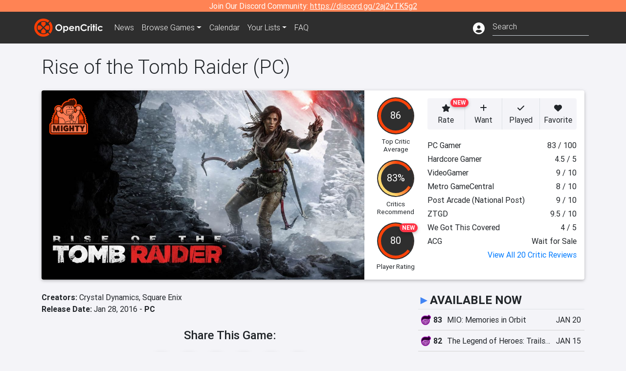

--- FILE ---
content_type: text/html; charset=utf-8
request_url: https://opencritic.com/game/2220/rise-of-the-tomb-raider-pc-edition
body_size: 20406
content:
<!DOCTYPE html><html lang="en"><head>
  <meta charset="utf-8">
  <title>Rise of the Tomb Raider (PC) Reviews - OpenCritic</title>
  <base href="/">
  <meta name="viewport" content="width=device-width, initial-scale=1">
  <script>
    if (document && document.cookie && document.cookie.indexOf('oc_remove_ads=1') >= 0) {
      // (function () {
      //   var script = '.oc-ad, .nn-player-floating { display: none!important; }';
      //   var linkElement = this.document.createElement('link');
      //   linkElement.setAttribute('rel', 'stylesheet');
      //   linkElement.setAttribute('type', 'text/css');
      //   linkElement.setAttribute('href', 'data:text/css;charset=UTF-8,' + encodeURIComponent(script));
      //   var head = document.getElementsByTagName('head')[0];
      //   head.appendChild(linkElement);
      // })();
    }
  </script>
  <!-- Google tag (gtag.js) -->
  <script async="" src="https://www.googletagmanager.com/gtag/js?id=UA-68644062-1"></script>
  <script>
    window.dataLayer = window.dataLayer || [];
    function gtag(){dataLayer.push(arguments);}
    gtag('js', new Date());

    gtag('config', 'G-SZ64N8QEK5',  { send_page_view: false});
    gtag('config', 'UA-68644062-1',  { send_page_view: false});
  </script>
  <meta name="viewport" content="width=device-width, initial-scale=1">
  <link rel="apple-touch-icon-precomposed" sizes="57x57" href="//img.opencritic.com/app_icons/apple-touch-icon-57x57.png">
  <link rel="apple-touch-icon-precomposed" sizes="114x114" href="//img.opencritic.com/app_icons/apple-touch-icon-114x114.png">
  <link rel="apple-touch-icon-precomposed" sizes="72x72" href="//img.opencritic.com/app_icons/apple-touch-icon-72x72.png">
  <link rel="apple-touch-icon-precomposed" sizes="144x144" href="//img.opencritic.com/app_icons/apple-touch-icon-144x144.png">
  <link rel="apple-touch-icon-precomposed" sizes="60x60" href="//img.opencritic.com/app_icons/apple-touch-icon-60x60.png">
  <link rel="apple-touch-icon-precomposed" sizes="120x120" href="//img.opencritic.com/app_icons/apple-touch-icon-120x120.png">
  <link rel="apple-touch-icon-precomposed" sizes="76x76" href="//img.opencritic.com/app_icons/apple-touch-icon-76x76.png">
  <link rel="apple-touch-icon-precomposed" sizes="152x152" href="//img.opencritic.com/app_icons/apple-touch-icon-152x152.png">
  <link rel="icon" type="image/png" href="//img.opencritic.com/app-icons/appicon_394x394.png" sizes="394x394">
  <link rel="icon" type="image/png" href="//img.opencritic.com/app-icons/favicon-196x196.png" sizes="196x196">
  <link rel="icon" type="image/png" href="//img.opencritic.com/app-icons/appicon_192x192.png" sizes="192x192">
  <link rel="icon" type="image/png" href="//img.opencritic.com/app-icons/appicon_180x180.png" sizes="180x180">
  <link rel="icon" type="image/png" href="//img.opencritic.com/app-icons/favicon-96x96.png" sizes="96x96">
  <link rel="icon" type="image/png" href="//img.opencritic.com/app-icons/favicon-32x32.png" sizes="32x32">
  <link rel="icon" type="image/png" href="//img.opencritic.com/app-icons/favicon-16x16.png" sizes="16x16">
  <link rel="icon" type="image/png" href="//img.opencritic.com/app-icons/favicon-128.png" sizes="128x128">
  <script>window.twttr = (function(d, s, id) {
    var js, fjs = d.getElementsByTagName(s)[0],
      t = window.twttr || {};
    if (d.getElementById(id)) return t;
    js = d.createElement(s);
    js.id = id;
    js.src = "https://platform.twitter.com/widgets.js";
    fjs.parentNode.insertBefore(js, fjs);

    t._e = [];
    t.ready = function(f) {
      t._e.push(f);
    };

    return t;
  }(document, "script", "twitter-wjs"));</script>
  <meta property="og:site_name" content="OpenCritic">
  <meta name="theme-color" content="#2e2e2e">
  <meta name="robots" content="max-image-preview:large">
  <script>
    window.fbAsyncInit = function() {
      FB.init({
        appId            : '1508145572832109',
        xfbml            : true,
        version          : 'v19.0'
      });
    };
  </script>
  <script async="" defer="" crossorigin="anonymous" src="https://connect.facebook.net/en_US/sdk.js"></script>
<link rel="stylesheet" href="styles.1c42871b69582c57.css"><style ng-transition="serverApp">.main-content.loading[_ngcontent-sc138], .loading-area.loading[_ngcontent-sc138], .right-quick-nav.hidden[_ngcontent-sc138]{display:none}</style><style ng-transition="serverApp">.staging-notification[_ngcontent-sc136]{position:fixed;top:0;left:0;padding:4px;background-color:var(--oc-orange);z-index:999}.ribbon[_ngcontent-sc136]{text-align:center;background-color:var(--oc-orange);color:#fff}.ribbon[_ngcontent-sc136]   a[_ngcontent-sc136], .ribbon[_ngcontent-sc136]   button[_ngcontent-sc136]{color:#fff;text-decoration:underline}.ribbon[_ngcontent-sc136]   a[_ngcontent-sc136]:hover, .ribbon[_ngcontent-sc136]   button[_ngcontent-sc136]:hover{color:#fff;text-decoration:none}.search-box[_ngcontent-sc136]{position:relative;display:block}.navbar[_ngcontent-sc136]{min-height:63px}.navbar-brand[_ngcontent-sc136]{max-width:38px;transform:scale(.6);overflow:hidden;margin-right:2px}li.faq-item[_ngcontent-sc136]{display:none}.links[_ngcontent-sc136]{margin-top:1px}.profile-icon[_ngcontent-sc136]{vertical-align:middle;font-size:1.4rem;margin-top:1px}#opencritic-nav[_ngcontent-sc136]{box-shadow:none}.search-fa-mobile[_ngcontent-sc136]{vertical-align:middle;font-size:1.2rem}div.top-ad[_ngcontent-sc136]{background-color:#2e2e2e;text-align:center}.navbar-nav[_ngcontent-sc136]   .dropdown[_ngcontent-sc136]   .dropdown-menu[_ngcontent-sc136]{transform:translate(4px,36px)}app-search-bar[_ngcontent-sc136]     .search-box-container form input{margin-bottom:4px;padding-bottom:2px}app-search-bar[_ngcontent-sc136]     .search-results-box{color:#212529}.navbar-nav[_ngcontent-sc136]{font-size:.8rem;font-weight:700}@media (min-width: 500px){.navbar-nav[_ngcontent-sc136]{font-weight:300;font-size:1rem}.navbar-brand[_ngcontent-sc136]{transform:none}}@media (min-width: 768px){.transparent[_ngcontent-sc136]    {background:transparent!important;position:absolute;top:0;left:0;right:0;z-index:100;color:#fff}.transparent[_ngcontent-sc136]     .navbar{background:transparent!important}.transparent.transparent-open[_ngcontent-sc136]    {background:#2e2e2e!important}.transparent.transparent-open[_ngcontent-sc136]     .navbar{background:#2e2e2e!important}.navbar-brand[_ngcontent-sc136]{max-width:unset;margin-right:1rem}li.faq-item[_ngcontent-sc136]{display:list-item}}.nav-link[_ngcontent-sc136]:hover{box-shadow:0 0 inset,0 -4px #fc430a inset,0 0 inset,0 0 inset}@media (min-width: 992px){.account-dropdown[_ngcontent-sc136]{margin-top:.75rem;display:inline-block;transition:none}.profile-icon[_ngcontent-sc136]{vertical-align:middle;font-size:1.5rem}.navbar[_ngcontent-sc136]{min-height:65px}}.account-badge[_ngcontent-sc136]{right:-.25rem}</style><style ng-transition="serverApp">.loading[_ngcontent-sc137]{display:none}.wrapper[_ngcontent-sc137]{padding:0 80px}.wrapper[_ngcontent-sc137]:has(.valnet-content){background:#f2f2f2}footer[_ngcontent-sc137]{line-height:1}footer[_ngcontent-sc137]   a[_ngcontent-sc137]{color:inherit;text-decoration:none}footer[_ngcontent-sc137]   a[_ngcontent-sc137]:hover{text-decoration:none}footer[_ngcontent-sc137]   .w-footer[_ngcontent-sc137]{padding:64px 0;background:#181818}@media (min-width: 1024px){footer[_ngcontent-sc137]   .w-footer[_ngcontent-sc137]{padding-bottom:64px}}footer[_ngcontent-sc137]   .w-footer[_ngcontent-sc137]   .footer-content[_ngcontent-sc137]{display:grid;max-width:930px;margin:0 auto;text-align:center;grid-row-gap:32px;row-gap:32px}@media (min-width: 1200px){footer[_ngcontent-sc137]   .w-footer[_ngcontent-sc137]   .footer-content[_ngcontent-sc137]{max-width:1100px}}@media (min-width: 1024px){footer[_ngcontent-sc137]   .w-footer[_ngcontent-sc137]   .footer-content[_ngcontent-sc137]{grid-template-columns:repeat(3,1fr);text-align:left}}footer[_ngcontent-sc137]   .w-footer[_ngcontent-sc137]   .footer-column[_ngcontent-sc137]{text-align:center;padding:0}footer[_ngcontent-sc137]   .w-footer[_ngcontent-sc137]   .column-header[_ngcontent-sc137]{display:flex;height:32px;margin-bottom:32px;justify-content:center}@media (min-width: 1024px){footer[_ngcontent-sc137]   .w-footer[_ngcontent-sc137]   .column-header.section-left[_ngcontent-sc137]{justify-content:flex-start}}@media (min-width: 1024px){footer[_ngcontent-sc137]   .w-footer[_ngcontent-sc137]   .column-header.section-right[_ngcontent-sc137]{justify-content:flex-end}}footer[_ngcontent-sc137]   .w-footer[_ngcontent-sc137]   .footer-img[_ngcontent-sc137]{display:block;height:32px}footer[_ngcontent-sc137]   .w-footer[_ngcontent-sc137]   .footer-img[_ngcontent-sc137]   img[_ngcontent-sc137]{width:auto;height:100%;margin:0 auto}@media (min-width: 1024px){footer[_ngcontent-sc137]   .w-footer[_ngcontent-sc137]   .footer-img[_ngcontent-sc137]   img[_ngcontent-sc137]{margin:0}}footer[_ngcontent-sc137]   .w-footer[_ngcontent-sc137]   .footer-links[_ngcontent-sc137], footer[_ngcontent-sc137]   .w-footer[_ngcontent-sc137]   .footer-social[_ngcontent-sc137]{display:flex;justify-content:center;list-style:none;padding:0;margin:0 auto;text-align:center;line-height:20px}footer[_ngcontent-sc137]   .w-footer[_ngcontent-sc137]   .footer-links[_ngcontent-sc137]   li[_ngcontent-sc137]::marker, footer[_ngcontent-sc137]   .w-footer[_ngcontent-sc137]   .footer-social[_ngcontent-sc137]   li[_ngcontent-sc137]::marker{color:transparent}footer[_ngcontent-sc137]   .w-footer[_ngcontent-sc137]   .footer-links[_ngcontent-sc137]{flex-direction:column;gap:2px}@media (min-width: 1024px){footer[_ngcontent-sc137]   .w-footer[_ngcontent-sc137]   .footer-links[_ngcontent-sc137]{flex-direction:row;flex-wrap:nowrap;gap:4px;white-space:nowrap}footer[_ngcontent-sc137]   .w-footer[_ngcontent-sc137]   .footer-links[_ngcontent-sc137]   li[_ngcontent-sc137]:not(:last-child):after{content:"|";margin-left:4px;color:#ffffff40}footer[_ngcontent-sc137]   .w-footer[_ngcontent-sc137]   .footer-links.align-left[_ngcontent-sc137]{justify-content:flex-start}footer[_ngcontent-sc137]   .w-footer[_ngcontent-sc137]   .footer-links.align-right[_ngcontent-sc137]{justify-content:flex-end}}footer[_ngcontent-sc137]   .w-footer[_ngcontent-sc137]   .footer-social[_ngcontent-sc137]{align-items:center;flex-wrap:wrap;margin-top:2rem}footer[_ngcontent-sc137]   .w-footer[_ngcontent-sc137]   .footer-social[_ngcontent-sc137]   i[_ngcontent-sc137]{font-size:16px;padding:10px}footer[_ngcontent-sc137]   .w-footer[_ngcontent-sc137]   .footer-social[_ngcontent-sc137]   li[_ngcontent-sc137]:first-of-type{width:100%}@media (min-width: 768px){footer[_ngcontent-sc137]   .w-footer[_ngcontent-sc137]   .footer-social[_ngcontent-sc137]   li[_ngcontent-sc137]:first-of-type{width:unset;margin-right:16px}}footer[_ngcontent-sc137]   .w-footer[_ngcontent-sc137]   .footer-social[_ngcontent-sc137]   .social-elements[_ngcontent-sc137]{display:inline-flex;align-items:center;justify-content:center;width:24px;border-radius:0;border:none;color:#f2f2f2;padding:0 8px;transition:all .3s ease}footer[_ngcontent-sc137]   .w-footer[_ngcontent-sc137]   .footer-social[_ngcontent-sc137]   .social-elements[_ngcontent-sc137]   .text[_ngcontent-sc137]{font-size:20px;color:#f2f2f2}footer[_ngcontent-sc137]   .w-footer[_ngcontent-sc137]   .footer-social[_ngcontent-sc137]   .social-elements[_ngcontent-sc137]   .text[_ngcontent-sc137]:hover{opacity:.5;cursor:pointer}@media (min-width: 768px){footer[_ngcontent-sc137]   .w-footer[_ngcontent-sc137]   .footer-social[_ngcontent-sc137]{flex-direction:row;flex-wrap:nowrap;gap:4px;white-space:nowrap;justify-content:center;margin-top:20px}}@media (min-width: 1024px){footer[_ngcontent-sc137]   .w-footer[_ngcontent-sc137]   .footer-social[_ngcontent-sc137]{justify-content:flex-start}}footer[_ngcontent-sc137]   .w-footer[_ngcontent-sc137]   .footer-note[_ngcontent-sc137]{margin-top:2rem}@media (min-width: 1024px){footer[_ngcontent-sc137]   .w-footer[_ngcontent-sc137]   .footer-note[_ngcontent-sc137]{text-align:right}}footer[_ngcontent-sc137]   .w-footer[_ngcontent-sc137]   .text[_ngcontent-sc137]{font-size:12px;font-weight:400;line-height:1.5em;color:#f2f2f2;font-family:Roboto,sans-serif;text-decoration:none;white-space:nowrap}footer[_ngcontent-sc137]   .w-footer[_ngcontent-sc137]   .text.highlight[_ngcontent-sc137]{font-weight:700}footer[_ngcontent-sc137]   .w-footer[_ngcontent-sc137]   .text.large[_ngcontent-sc137]{font-size:14px}footer[_ngcontent-sc137]   .w-footer[_ngcontent-sc137]   .text.icon[_ngcontent-sc137]{display:flex;gap:4px}footer[_ngcontent-sc137]   .w-footer[_ngcontent-sc137]   .text.icon[_ngcontent-sc137]:before, footer[_ngcontent-sc137]   .w-footer[_ngcontent-sc137]   .text.icon[_ngcontent-sc137]:after{font-size:16px}footer[_ngcontent-sc137]   .w-footer[_ngcontent-sc137]   .text[_ngcontent-sc137]   .brand[_ngcontent-sc137], footer[_ngcontent-sc137]   .w-footer[_ngcontent-sc137]   .text[_ngcontent-sc137]   .link[_ngcontent-sc137]{font-weight:700}footer[_ngcontent-sc137]   .w-footer[_ngcontent-sc137]   a.text[_ngcontent-sc137]:hover{opacity:.5;cursor:pointer}footer[_ngcontent-sc137]   .valnet-content[_ngcontent-sc137]{display:flex;align-items:center;justify-content:center;max-width:1100px;margin:0 auto;padding:20px 0}footer[_ngcontent-sc137]   .valnet-content[_ngcontent-sc137]   .text[_ngcontent-sc137]{font-size:12px;font-weight:400;color:#242424;font-family:Roboto,sans-serif;text-decoration:none}</style><style ng-transition="serverApp">.trailer-name[_ngcontent-sc159]{text-transform:capitalize}.key-trailer-box-title[_ngcontent-sc159], .spread-the-word[_ngcontent-sc159]{font-size:1.5rem;font-weight:500;margin-bottom:.5rem}.key-trailer-box[_ngcontent-sc159]{max-width:400px;margin:auto}.key-trailer-box[_ngcontent-sc159]   .key-trailer-box-row[_ngcontent-sc159]{padding:8px 0;background-color:#e0e0e0;cursor:pointer}.key-trailer-box[_ngcontent-sc159]   .key-trailer-box-row[_ngcontent-sc159]:not(:last-child){border-bottom:1px solid #9e9e9e}.key-trailer-box[_ngcontent-sc159]   .key-trailer-box-row[_ngcontent-sc159]:first-child{border-top-left-radius:4px;border-top-right-radius:4px}.key-trailer-box[_ngcontent-sc159]   .key-trailer-box-row[_ngcontent-sc159]:last-child{border-bottom-left-radius:4px;border-bottom-right-radius:4px}.key-trailer-box[_ngcontent-sc159]   .trailer-icon[_ngcontent-sc159]{width:40px}.badge-danger[_ngcontent-sc159]{right:-.5rem;z-index:1;top:0}.action-buttons.dark[_ngcontent-sc159]   button[_ngcontent-sc159]{background-color:transparent;border:1px solid}.action-buttons.dark[_ngcontent-sc159]   button[_ngcontent-sc159]:not(:last-child){border-right:0}.action-buttons[_ngcontent-sc159]   button[_ngcontent-sc159]{position:relative;background-color:var(--oc-body-bg)}.action-buttons[_ngcontent-sc159]   button.rate-button[_ngcontent-sc159]{border-top-left-radius:.25rem;border-bottom-left-radius:.25rem}.action-buttons[_ngcontent-sc159]   button.rate-button.is-active[_ngcontent-sc159], .action-buttons[_ngcontent-sc159]   button.rate-button[_ngcontent-sc159]:hover{color:#fff;background-color:var(--oc-link)}.action-buttons[_ngcontent-sc159]   button.played-button.is-active[_ngcontent-sc159], .action-buttons[_ngcontent-sc159]   button.played-button[_ngcontent-sc159]:hover{color:#fff;background-color:var(--oc-bg-mighty)}.action-buttons[_ngcontent-sc159]   button.want-button.is-active[_ngcontent-sc159], .action-buttons[_ngcontent-sc159]   button.want-button[_ngcontent-sc159]:hover{color:#fff;background-color:var(--oc-bg-strong)}.action-buttons[_ngcontent-sc159]   button.favorite-button[_ngcontent-sc159]{border-top-right-radius:.25rem;border-bottom-right-radius:.25rem}.action-buttons[_ngcontent-sc159]   button.favorite-button.is-active[_ngcontent-sc159], .action-buttons[_ngcontent-sc159]   button.favorite-button[_ngcontent-sc159]:hover{color:#fff;background-color:#d70d45}.action-buttons[_ngcontent-sc159]   .list-button[_ngcontent-sc159]{border-top-right-radius:.25rem;border-bottom-right-radius:.25rem}.action-buttons[_ngcontent-sc159]   .list-button[_ngcontent-sc159]:hover{color:#fff;background-color:#8c8c8c}.affiliate-button-container[_ngcontent-sc159]{width:130px}.affiliate-button-container[_ngcontent-sc159]   a[_ngcontent-sc159]{width:100%;display:block}.btn.btn-sm.btn-buy-now[_ngcontent-sc159]{font-size:.8rem}.score-bold[_ngcontent-sc159]{font-weight:1000}.companies[_ngcontent-sc159], .platforms[_ngcontent-sc159]{font-size:1rem}.image-wrap[_ngcontent-sc159]{position:relative;padding-top:100%}.image-wrap[_ngcontent-sc159]   .mighty-score[_ngcontent-sc159]{top:0;left:0;z-index:1}.image-wrap[_ngcontent-sc159]   picture[_ngcontent-sc159]{width:100%;height:100%;position:absolute;top:0;left:0;display:inline-block;background-color:#2e2e2e}.image-wrap[_ngcontent-sc159]   picture[_ngcontent-sc159]   img[_ngcontent-sc159]{object-fit:cover;width:100%;height:100%}.right-col[_ngcontent-sc159]{width:100%}@media (min-width: 767px){.image-wrap[_ngcontent-sc159]{padding-top:56.25%}}@media (min-width: 992px){.action-buttons[_ngcontent-sc159]   button[_ngcontent-sc159]{font-size:.75rem;text-wrap:nowrap}.image-wrap[_ngcontent-sc159]{padding-top:0;min-width:calc(100% - 360px);max-width:600px;min-height:368px}.flex-lg-none[_ngcontent-sc159]{display:block}.flex-lg-none[_ngcontent-sc159] > div[_ngcontent-sc159]{float:left}.info-container[_ngcontent-sc159]{background-color:#cbcbd2;border-radius:16px;padding:1rem}.lootbox[_ngcontent-sc159]{background-color:#f57c00!important;height:auto;font-size:16px;font-weight:500;line-height:20px;padding:6px 16px;color:#fff;border-radius:16px;text-shadow:none}.pre-opencritic-game[_ngcontent-sc159]{background-color:#d0d0d0!important;height:auto;font-size:16px;font-weight:400;line-height:20px;padding:6px 16px;color:#000;border-radius:16px;text-shadow:none}.pro-con-row[_ngcontent-sc159]   .fa-plus-circle[_ngcontent-sc159]{color:#57ce53}.pro-con-row[_ngcontent-sc159]   .fa-minus-circle[_ngcontent-sc159]{color:#ce4347}.pro-con-row[_ngcontent-sc159]   .fa[_ngcontent-sc159]{margin-left:8px;margin-right:2px}}@media (min-width: 1200px){.image-wrap[_ngcontent-sc159]{min-width:calc(100% - 450px)}.action-buttons[_ngcontent-sc159]   button[_ngcontent-sc159]{font-size:1rem}}</style><link rel="canonical" href="https://opencritic.com/game/2220/rise-of-the-tomb-raider-pc-"><meta name="description" content="Rise of the Tomb Raider (PC) is rated 'Mighty' after being reviewed by 20 critics, with an overall average score of 86. It's ranked in the top..."><meta name="twitter:card" content="summary_large_image"><meta name="twitter:site" content="@Open_Critic"><meta name="twitter:title" content="Rise of the Tomb Raider (PC) Reviews"><meta name="twitter:image" content="https://img.opencritic.com/game/2220/o/skdRuWLY.jpg"><meta name="twitter:description" content="Rise of the Tomb Raider (PC) is rated 'Mighty' after being reviewed by 20 critics, with an overall average score of 86. It's ranked in the top 5% of games and recommended by 83% of critics."><meta name="keywords" content="opencritic, open critic, Rise of the Tomb Raider (PC), Rise of the Tomb Raider (PC) reviews, Rise of the Tomb Raider (PC) review"><meta property="og:title" content="Rise of the Tomb Raider (PC) Reviews"><meta property="og:type" content="article"><meta property="og:url" content="https://opencritic.com/game/2220/rise-of-the-tomb-raider-pc-"><meta property="og:image" content="https://img.opencritic.com/game/2220/o/skdRuWLY.jpg"><meta property="og:description" content="Rise of the Tomb Raider (PC) is rated 'Mighty' after being reviewed by 20 critics, with an overall average score of 86. It's ranked in the top 5% of games and recommended by 83% of critics."><meta property="article:published_time" content="2016-03-07T05:00:00.000Z"><meta property="article:modified_time" content="2016-03-07T05:00:00.000Z"><link rel="preload" as="image" type="image/webp" href="https://img.opencritic.com/game/2220/uPxiFvLt.jpg" media="(max-width: 450px)"><link rel="preload" as="image" type="image/webp" href="https://img.opencritic.com/game/2220/Fr83XfFd.jpg" media="(min-width: 451px) and (max-width: 767px)"><link rel="preload" as="image" type="image/webp" href="https://img.opencritic.com/game/2220/aAxRJUXo.jpg" media="(min-width: 768px) and (max-width: 991px)"><link rel="preload" as="image" type="image/webp" href="https://img.opencritic.com/game/2220/ibT7D4F7.jpg" media="(min-width: 992px) and (max-width: 1199px)"><link rel="preload" as="image" type="image/webp" href="https://img.opencritic.com/game/2220/SieBmkhf.jpg" media="(min-width: 1200px)"><style ng-transition="serverApp">@media (min-width: 992px){.d-flex[_ngcontent-sc140]{gap:var(--oc-sidebar-gap)}.d-flex[_ngcontent-sc140]   div[_ngcontent-sc140]:first-of-type{min-width:0}}</style><style ng-transition="serverApp">.opencritic-dark[_ngcontent-sc132]{background-color:#18181a;color:#ffffffde}.opencritic-dark[_ngcontent-sc132]   .md-form[_ngcontent-sc132]   label[_ngcontent-sc132]{color:#f0f0f0}.opencritic-dark[_ngcontent-sc132]   h3.popover-header[_ngcontent-sc132]{color:#212529}.opencritic-dark[_ngcontent-sc132]   .key-trailer-box-row[_ngcontent-sc132]{background-color:#303033!important}.opencritic-dark[_ngcontent-sc132]   .modal-content[_ngcontent-sc132]{background-color:#18181a}.opencritic-dark[_ngcontent-sc132]   .game-name-container[_ngcontent-sc132]   .rating-container[_ngcontent-sc132]{color:#fff}.opencritic-dark[_ngcontent-sc132]   .review-policies-modal-body[_ngcontent-sc132]{background-color:#18181a!important}.opencritic-dark[_ngcontent-sc132]   .profile-action-buttons[_ngcontent-sc132]   i[_ngcontent-sc132]{color:#fff}.opencritic-dark[_ngcontent-sc132]   div.carousel-inner[_ngcontent-sc132]{background-color:#000}.opencritic-dark[_ngcontent-sc132]   .form-group[_ngcontent-sc132]   select[_ngcontent-sc132]{color:#ffffffb3!important}.opencritic-dark[_ngcontent-sc132]   .form-group[_ngcontent-sc132]   select[_ngcontent-sc132]   option[_ngcontent-sc132]{color:#333!important}.opencritic-dark[_ngcontent-sc132]   em.toggle-text[_ngcontent-sc132]{color:#629dff}.opencritic-dark[_ngcontent-sc132]   div.card-page-buttons[_ngcontent-sc132]   .btn.btn-link[_ngcontent-sc132]{color:#ffffffde!important}.opencritic-dark[_ngcontent-sc132]   .container[_ngcontent-sc132]   .imported-article[_ngcontent-sc132]   blockquote[_ngcontent-sc132]{background-color:#48484d;color:#ffffff87}.opencritic-dark[_ngcontent-sc132]   .md-form[_ngcontent-sc132]   .form-control[_ngcontent-sc132]{color:#ffffffde}.opencritic-dark[_ngcontent-sc132]   .patreon-progress-bar[_ngcontent-sc132]{background-color:#48484d}.opencritic-dark[_ngcontent-sc132]   .patreon-modal-body[_ngcontent-sc132], .opencritic-dark[_ngcontent-sc132]   .generic-social-modal-body[_ngcontent-sc132]{background-color:#303033;color:#ffffffb3}.opencritic-dark[_ngcontent-sc132]   app-review-card[_ngcontent-sc132]   .score[_ngcontent-sc132]{color:#fff}.opencritic-dark[_ngcontent-sc132]   .game-edit-list[_ngcontent-sc132]   .game-row[_ngcontent-sc132], .opencritic-dark[_ngcontent-sc132]   .game-edit-list[_ngcontent-sc132]   .no-games[_ngcontent-sc132], .opencritic-dark[_ngcontent-sc132]   .cdk-drag.game-row[_ngcontent-sc132]{background-color:#303033}.opencritic-dark[_ngcontent-sc132]   hr[_ngcontent-sc132]{border-top:1px solid rgba(255,255,255,.7)}.opencritic-dark[_ngcontent-sc132]   div.article[_ngcontent-sc132]{color:#ffffffb3}.opencritic-dark[_ngcontent-sc132]   div.article[_ngcontent-sc132]   h3[_ngcontent-sc132]{color:#ffffffde!important}.opencritic-dark[_ngcontent-sc132]   div.article[_ngcontent-sc132]   a.btn[_ngcontent-sc132]{background-color:#18181a!important;border:1px solid #303033!important}.opencritic-dark[_ngcontent-sc132]   .md-accordion[_ngcontent-sc132]   .card[_ngcontent-sc132]   .card-body[_ngcontent-sc132]{color:#ffffffb3}.opencritic-dark[_ngcontent-sc132]   .border-bottom[_ngcontent-sc132], .opencritic-dark[_ngcontent-sc132]   .game-row[_ngcontent-sc132]{border-bottom:1px solid #3c3c40!important}.opencritic-dark[_ngcontent-sc132]   .border-top[_ngcontent-sc132]{border-top:1px solid #3c3c40!important}.opencritic-dark[_ngcontent-sc132]   div.description-overlay[_ngcontent-sc132]{background:linear-gradient(to bottom,rgba(255,255,255,0) 50%,#18181a 100%)!important}.opencritic-dark[_ngcontent-sc132]   a[_ngcontent-sc132]{color:#629dff}.opencritic-dark[_ngcontent-sc132]   a.click-here[_ngcontent-sc132]{color:#629dff!important}.opencritic-dark[_ngcontent-sc132]   a.btn-primary[_ngcontent-sc132]{color:#fff}.opencritic-dark[_ngcontent-sc132]   a.btn-light[_ngcontent-sc132]{color:#000}.opencritic-dark[_ngcontent-sc132]   mdb-accordion-item-head[_ngcontent-sc132]   div.card-header[_ngcontent-sc132]   a[role=button][_ngcontent-sc132]{color:#629dff}.opencritic-dark[_ngcontent-sc132]   .card[_ngcontent-sc132]{background-color:#3c3c40;color:#ffffffb3}.opencritic-dark[_ngcontent-sc132]   .card[_ngcontent-sc132]   .card-body[_ngcontent-sc132]   .card-text[_ngcontent-sc132]{color:#ffffffb3}.opencritic-dark[_ngcontent-sc132]   .card.card-cascade[_ngcontent-sc132]   .card-body.card-body-cascade[_ngcontent-sc132]{background-color:#303033!important;color:#ffffffde!important}.opencritic-dark[_ngcontent-sc132]   app-calendar-month[_ngcontent-sc132]   .card[_ngcontent-sc132]{background-color:#242426}.opencritic-dark[_ngcontent-sc132]   app-calendar-day[_ngcontent-sc132]{background-color:#3c3c40}.opencritic-dark[_ngcontent-sc132]   div.page-row[_ngcontent-sc132]{border-bottom:1px solid #3c3c40;border-top:1px solid #3c3c40}.opencritic-dark[_ngcontent-sc132]   div.page-row[_ngcontent-sc132]   .text-black-50[_ngcontent-sc132]{color:#ffffff87!important}.opencritic-dark[_ngcontent-sc132]   div.page-row[_ngcontent-sc132]   .sort-options[_ngcontent-sc132]   i[_ngcontent-sc132]{color:#ffffff87}.opencritic-dark[_ngcontent-sc132]   div.search-results-box.show[_ngcontent-sc132], .opencritic-dark[_ngcontent-sc132]   div.search-results-box.show[_ngcontent-sc132]   div.search-result[_ngcontent-sc132]{background-color:#303033;color:#ffffffde}.opencritic-dark[_ngcontent-sc132]   div.search-results-box.show[_ngcontent-sc132]   div.search-result[_ngcontent-sc132]   [_ngcontent-sc132]:hover{color:#fff;background-color:#4285f4;display:block}.opencritic-dark[_ngcontent-sc132]   app-browse-platform[_ngcontent-sc132]   .desktop-game-display[_ngcontent-sc132]   div.page-row[_ngcontent-sc132]{border-bottom:1px solid #3c3c40!important;border-top:1px solid #3c3c40}.opencritic-dark[_ngcontent-sc132]   app-browse-platform[_ngcontent-sc132]   .desktop-game-display[_ngcontent-sc132]   div.page-row[_ngcontent-sc132]   .text-black-50[_ngcontent-sc132]{color:#ffffff87!important}.opencritic-dark[_ngcontent-sc132]   app-browse-platform[_ngcontent-sc132]   .desktop-game-display[_ngcontent-sc132]   div.page-row[_ngcontent-sc132]   .sort-options[_ngcontent-sc132]   i[_ngcontent-sc132]{color:#ffffff87}.opencritic-dark[_ngcontent-sc132]   div.review-row[_ngcontent-sc132]{border-bottom:1px solid #3c3c40}.opencritic-dark[_ngcontent-sc132]   div.dropdown-menu[_ngcontent-sc132]{background-color:#3c3c40;color:#ffffffde}.opencritic-dark[_ngcontent-sc132]   div.dropdown-menu[_ngcontent-sc132]   a[_ngcontent-sc132]{color:#ffffffde}.opencritic-dark[_ngcontent-sc132]   mdb-select[_ngcontent-sc132]   mdb-select-dropdown[_ngcontent-sc132]   .dropdown-content[_ngcontent-sc132]{background-color:#303033;color:#629dff}.opencritic-dark[_ngcontent-sc132]   mdb-select[_ngcontent-sc132]   mdb-select-dropdown[_ngcontent-sc132]   .dropdown-content[_ngcontent-sc132]   ul[_ngcontent-sc132]   .selected[_ngcontent-sc132]{background-color:#48484d}.opencritic-dark[_ngcontent-sc132]   mdb-select[_ngcontent-sc132]   mdb-select-dropdown[_ngcontent-sc132]   .dropdown-content[_ngcontent-sc132]   li.active[_ngcontent-sc132]{background-color:#48484d}.opencritic-dark[_ngcontent-sc132]   mdb-select[_ngcontent-sc132]   div[_ngcontent-sc132] > div.single[_ngcontent-sc132] > div.value[_ngcontent-sc132]{color:#ffffffde}.opencritic-dark[_ngcontent-sc132]   mdb-select[_ngcontent-sc132]   div[_ngcontent-sc132] > div.single[_ngcontent-sc132] > div.toggle[_ngcontent-sc132]{color:#fff}.opencritic-dark[_ngcontent-sc132]   .score-information[_ngcontent-sc132]   .breakdown-row[_ngcontent-sc132]   .no-color[_ngcontent-sc132], .opencritic-dark[_ngcontent-sc132]   .chart-row-v2[_ngcontent-sc132]   .bar-on-chart[_ngcontent-sc132]   .the-gray[_ngcontent-sc132]{background-color:#48484d}.opencritic-dark[_ngcontent-sc132]   .modal-body[_ngcontent-sc132]   .form-control[_ngcontent-sc132]{color:#ffffffde;background-color:transparent}.browser-css-ad[_ngcontent-sc132]{display:none}.ad-container.offset-px[_ngcontent-sc132]{margin-right:-15px}.mobile-header[_ngcontent-sc132], .mobile-banner[_ngcontent-sc132]{min-width:1px}.mobile-box[_ngcontent-sc132]{min-width:1px;margin-top:1rem}.video-player-container[_ngcontent-sc132]{width:100%;display:block;position:relative;max-width:680px;margin:auto}.video-player-container[_ngcontent-sc132]:before{padding-top:56%;display:block;content:""}.video-player-container[_ngcontent-sc132]   .oc-ad[_ngcontent-sc132]{position:absolute;top:0;left:0;bottom:0;right:0;background-color:#c1c1cb}@media (any-pointer: fine){.video-player-container[_ngcontent-sc132]:before{padding-top:51%}}.oc-ad[_ngcontent-sc132]{margin-left:auto;margin-right:auto}@media (min-width: 992px){.ad-container.offset-px[_ngcontent-sc132]{display:none}.right-nav[_ngcontent-sc132], .desktop-box[_ngcontent-sc132]{min-width:336px}.desktop-header[_ngcontent-sc132]{min-width:1px;margin-left:-20px}.desktop-banner[_ngcontent-sc132]{min-width:728px}.mobile-header[_ngcontent-sc132], .mobile-banner[_ngcontent-sc132], .mobile-box[_ngcontent-sc132]{min-width:0;min-height:0}}@media (min-width: 1200px){.desktop-header[_ngcontent-sc132]{margin-left:auto;margin-right:auto}}</style><style ng-transition="serverApp">.game-scores.show[_ngcontent-sc149]{display:block}.show-clickable[_ngcontent-sc149]   app-score-orb[_ngcontent-sc149]{cursor:pointer}.col-4.narrow-col[_ngcontent-sc149]{padding-left:8px;padding-right:8px}@media (min-width: 576px){.game-scores.hide[_ngcontent-sc149]{display:none}.col-4.narrow-col[_ngcontent-sc149]{padding-left:16px;padding-right:16px}}p[_ngcontent-sc149]{font-size:.85rem;line-height:1.2}</style><style ng-transition="serverApp">[_nghost-sc150]{display:inline-block;min-height:115px}p[_ngcontent-sc150]{line-height:1.2;font-size:.85rem}.badge-danger[_ngcontent-sc150]{z-index:1}.opacity-2[_ngcontent-sc150]{opacity:.2}a[_ngcontent-sc150]{color:inherit}</style><style ng-transition="serverApp">[_ngcontent-sc130]:root{--oc-error: #dc3545;--oc-orange: #ff8354;--oc-red: #FC430A;--oc-text-secondary: #BDBDBD;--oc-positive: #57ce53;--oc-negative: #ce4347;--oc-border-color: #ced4da;--oc-link: #3b71ca;--oc-bg-strong: #9e00b4;--oc-bg-mighty: #fc430a;--oc-body-bg: #f4f4f8;--oc-dark-bg1: rgb(24, 24, 26);--oc-dark-bg5: rgb(72, 72, 77)}.score-orb[_ngcontent-sc130]{position:relative;margin:auto}svg[_ngcontent-sc130]{border-radius:50%}circle[_ngcontent-sc130]{stroke:#2e2e2e;stroke-width:32}circle.mighty[_ngcontent-sc130]{fill:#fc430a}circle.strong[_ngcontent-sc130]{fill:#9e00b4}circle.fair[_ngcontent-sc130]{fill:#4aa1ce}circle.weak[_ngcontent-sc130]{fill:#80b06a}.fair-start[_ngcontent-sc130]{stop-color:#478c77}.fair-stop[_ngcontent-sc130]{stop-color:#76c8ff}.mighty-start[_ngcontent-sc130]{stop-color:#ffd86f}.mighty-stop[_ngcontent-sc130]{stop-color:#fc430a}.strong-start[_ngcontent-sc130]{stop-color:#ff6ec4}.strong-stop[_ngcontent-sc130]{stop-color:#7873f5}.weak-start[_ngcontent-sc130]{stop-color:#80b06a}.weak-stop[_ngcontent-sc130]{stop-color:#638151}.outer-orb[_ngcontent-sc130]{position:absolute;top:-2px;left:-2px;right:-2px;bottom:-2px;border-radius:100%;background-color:#2e2e2e}.inner-orb[_ngcontent-sc130]{position:absolute;top:6px;left:6px;right:6px;bottom:6px;border-radius:100%;background-color:#2e2e2e;text-align:center;color:#fff;line-height:57px;font-size:20px}.inner-orb.small-orb[_ngcontent-sc130], .inner-orb.small-orb-recommended[_ngcontent-sc130]{line-height:33px;top:4px;left:4px;right:4px;bottom:4px;font-weight:400}.inner-orb.small-orb[_ngcontent-sc130]{font-size:14px}.inner-orb.small-orb-recommended[_ngcontent-sc130]{font-size:13px}</style><style ng-transition="serverApp"></style><style ng-transition="serverApp">.review-card-title[_ngcontent-sc157]   h4[_ngcontent-sc157], .review-card-title.card-title[_ngcontent-sc157]{margin-bottom:0}.review-image[_ngcontent-sc157]{position:absolute;top:1.25rem;right:1.25rem}.review-image[_ngcontent-sc157]   img[_ngcontent-sc157]{width:48px;height:48px;border-radius:100%}.image-container-container[_ngcontent-sc157]{width:80%;margin:auto}.image-container[_ngcontent-sc157]{display:block;padding-top:56.2%;position:relative;overflow:hidden;cursor:pointer}.image-container[_ngcontent-sc157] > img[_ngcontent-sc157]{width:100%;position:absolute;top:50%;transform:translateY(-50%)}.image-container[_ngcontent-sc157] > .fab[_ngcontent-sc157]{position:absolute;top:35%;width:100%;text-align:center;color:#fff;font-size:48px}</style><style ng-transition="serverApp">.score-number-bold[_ngcontent-sc144]{font-weight:700}</style><style ng-transition="serverApp">.game-row[_ngcontent-sc139]{font-size:14px;padding:4px 0;cursor:pointer}.game-row[_ngcontent-sc139]:not(:last-child){border-bottom:1px solid lightgray}.tier-display[_ngcontent-sc139]{padding:0 4px;width:34px}.unknown-display[_ngcontent-sc139]{width:50px;padding:0 4px;text-align:center}.date-col[_ngcontent-sc139]{text-transform:uppercase;width:48px}.score-display[_ngcontent-sc139]{width:16px}.game-name[_ngcontent-sc139]{max-width:190px;white-space:nowrap;overflow:hidden;text-overflow:ellipsis}.section-title[_ngcontent-sc139]{text-transform:uppercase;font-size:24px;font-weight:800}.section-title[_ngcontent-sc139] > span[_ngcontent-sc139]{color:#4285f4}.storefront[_ngcontent-sc139]{font-weight:700}.buy-now[_ngcontent-sc139]{font-size:24px;margin-top:60px}.buy-now[_ngcontent-sc139]   span.retailer[_ngcontent-sc139]{font-weight:700}.buy-now[_ngcontent-sc139]   span.retailer.amazon[_ngcontent-sc139]{color:#f89500}.buy-now[_ngcontent-sc139]   span.retailer.gmg[_ngcontent-sc139]{color:#00e205}.rgba-black-light-custom[_ngcontent-sc139]{background-color:#00000073}</style><style ng-transition="serverApp">.game-row[_ngcontent-sc128]{font-size:16px;padding:4px 0;cursor:pointer}.game-row[_ngcontent-sc128]{border-bottom:1px solid lightgray}.unknown-display[_ngcontent-sc128]{width:52px;padding:0 4px;text-align:center}.date-col[_ngcontent-sc128]{text-transform:uppercase;width:58px}.tier-display[_ngcontent-sc128]{padding:0 3px;width:24px;margin-right:2px}.score-display[_ngcontent-sc128]{width:24px;font-weight:900;margin-left:2px}.game-name[_ngcontent-sc128]{white-space:nowrap;overflow:hidden;text-overflow:ellipsis;margin:0 12px 0 4px}.section-title[_ngcontent-sc128]{text-transform:uppercase;font-size:24px;font-weight:800}.section-title[_ngcontent-sc128] > span[_ngcontent-sc128]{color:#4285f4}.force-spacer[_ngcontent-sc128]{min-height:34px;margin-left:3px}</style></head>
<body>
<script type="text/javascript">
  if (document && document.cookie && document.cookie.indexOf('dark=theme') >= 0) {
    document.getElementsByTagName('body')[0].classList.add('opencritic-dark');
  }
  if ('serviceWorker' in navigator) {
    navigator.serviceWorker.getRegistrations().then(function (registrations) {
      for (let registration of registrations) {
        registration.unregister();
      }
    });
  }
</script>

<app-root _nghost-sc138="" ng-version="13.3.11"><app-navbar _ngcontent-sc138="" _nghost-sc136=""><!----><div _ngcontent-sc136="" class="ribbon"><div _ngcontent-sc136="" class="container"><div _ngcontent-sc136="" class="d-flex flex-column gap-3 flex-md-row justify-content-md-center"><span _ngcontent-sc136=""> Join Our Discord Community: <a _ngcontent-sc136="" href="https://discord.gg/2aj2vTK5g2" nofollow="" target="_">https://discord.gg/2aj2vTK5g2</a></span><!----></div></div></div><nav _ngcontent-sc136="" id="opencritic-nav" class="navbar navbar-expand main-nav"><div _ngcontent-sc136="" class="container"><a _ngcontent-sc136="" class="navbar-brand" href="/"><img _ngcontent-sc136="" src="https://img.opencritic.com/logo-light.png" width="140px" height="37px" alt="OpenCritic Logo" class="brand-image"></a><div _ngcontent-sc136="" class="collapse navbar-collapse"><ul _ngcontent-sc136="" class="navbar-nav"><li _ngcontent-sc136="" class="nav-item"><a _ngcontent-sc136="" routerlink="/news" class="nav-link waves-light" href="/news">News</a></li><li _ngcontent-sc136="" ngbdropdown="" class="nav-item dropdown"><a _ngcontent-sc136="" ngbdropdowntoggle="" type="button" routerlink="/browse/all" class="dropdown-toggle nav-link" href="/browse/all" aria-expanded="false"><span _ngcontent-sc136="" class="d-none d-md-inline">Browse </span>Games</a><div _ngcontent-sc136="" ngbdropdownmenu="" role="menu" class="dropdown-menu dropdown dropdown-primary"><a _ngcontent-sc136="" routerlink="/browse/ps5" class="dropdown-item" href="/browse/ps5">PlayStation 5</a><a _ngcontent-sc136="" routerlink="/browse/xbxs" class="dropdown-item" href="/browse/xbxs">Xbox Series X/S</a><a _ngcontent-sc136="" routerlink="/browse/ps4" class="dropdown-item" href="/browse/ps4">PlayStation 4</a><a _ngcontent-sc136="" routerlink="/browse/xb1" class="dropdown-item" href="/browse/xb1">Xbox One</a><a _ngcontent-sc136="" routerlink="/browse/pc" class="dropdown-item" href="/browse/pc">PC</a><a _ngcontent-sc136="" routerlink="/browse/switch 2" class="dropdown-item" href="/browse/switch%202">Nintendo Switch 2</a><a _ngcontent-sc136="" routerlink="/browse/switch" class="dropdown-item" href="/browse/switch">Nintendo Switch</a><a _ngcontent-sc136="" routerlink="/browse/all" class="dropdown-item" href="/browse/all">All Platforms</a><a _ngcontent-sc136="" routerlink="/browse" class="dropdown-item" href="/browse">Other Platforms</a></div></li><li _ngcontent-sc136="" class="nav-item"><a _ngcontent-sc136="" routerlink="/calendar" class="nav-link waves-light" href="/calendar">Calendar</a></li><li _ngcontent-sc136="" ngbdropdown="" class="nav-item dropdown"><!----><a _ngcontent-sc136="" type="button" routerlinkactive="'active'" class="nav-link dropdown-toggle">Your Lists</a><!----><div _ngcontent-sc136="" ngbdropdownmenu="" role="menu" class="dropdown-menu dropdown dropdown-primary"><a _ngcontent-sc136="" routerlink="/list/want" class="dropdown-item waves-light" href="/list/want">Want to Play</a><a _ngcontent-sc136="" routerlink="/list/played" class="dropdown-item waves-light" href="/list/played">Played</a><a _ngcontent-sc136="" routerlink="/list/favorite" class="dropdown-item waves-light" href="/list/favorite">Favorites</a><a _ngcontent-sc136="" routerlink="/list" class="dropdown-item waves-light" href="/list">Custom Lists</a></div></li><li _ngcontent-sc136="" class="nav-item faq-item"><a _ngcontent-sc136="" routerlink="/faq" class="nav-link waves-light" href="/faq">FAQ</a></li></ul><ul _ngcontent-sc136="" class="navbar-nav ml-auto"><!----><li _ngcontent-sc136="" class="nav-item"><a _ngcontent-sc136="" type="button" class="mr-3 text-white account-dropdown"><i _ngcontent-sc136="" class="fas fa-user-circle profile-icon"></i></a></li><!----><li _ngcontent-sc136="" class="nav-item"><a _ngcontent-sc136="" class="deco-none mr-2 d-lg-none text-white" href="/search"><i _ngcontent-sc136="" class="far fa-search search-fa-mobile"></i></a><!----></li></ul></div></div></nav></app-navbar><div _ngcontent-sc138="" class="main-content animated mt-1"><router-outlet _ngcontent-sc138=""></router-outlet><app-game-overview _nghost-sc159=""><app-json-ld _ngcontent-sc159=""><script type="application/ld+json">{
  "@context": "http://schema.org",
  "@type": "VideoGame",
  "applicationCategory": "Game",
  "url": "/game/2220/rise-of-the-tomb-raider-pc-",
  "dateCreated": "2019-09-21T19:03:24.866Z",
  "name": "Rise of the Tomb Raider (PC)",
  "gamePlatform": [
    "PC"
  ],
  "description": "After uncovering an ancient mystery, Lara must explore the most treacherous and remote regions of Siberia to find the secret of immortality before a ruthless organization known as Trinity. Lara must use her wits and survival skills, form new alliances, and ultimately embrace her destiny as the Tomb Raider. Experience high-octane action moments, conquer beautifully hostile environments, engage in brutal guerilla combat, and explore awe-inspiring deadly tombs in the evolution of survival action. In “Rise of the Tomb Raider,” Lara becomes more than a survivor as she embarks on her first Tomb Raiding expedition.",
  "operatingSystem": [
    "PC"
  ],
  "genre": [
    "Action",
    "Adventure"
  ],
  "datePublished": "2016-01-28T00:00:00.000Z",
  "image": "https://img.opencritic.com/game/2220/o/6Mitj336.jpg",
  "dateModified": "2016-03-07T05:00:00.000Z",
  "screenshot": [
    {
      "@type": "ImageObject",
      "caption": "Rise of the Tomb Raider (PC) Box Art",
      "contentUrl": "https://img.opencritic.com/game/2220/o/6Mitj336.jpg"
    },
    {
      "@type": "ImageObject",
      "caption": "Rise of the Tomb Raider (PC) Square"
    },
    {
      "@type": "ImageObject",
      "caption": "Rise of the Tomb Raider (PC) Masthead",
      "contentUrl": "https://img.opencritic.com/game/2220/SieBmkhf.jpg"
    }
  ],
  "author": [
    {
      "@type": "Organization",
      "name": "Crystal Dynamics"
    }
  ],
  "publisher": [
    {
      "@type": "Organization",
      "name": "Square Enix"
    }
  ],
  "aggregateRating": {
    "@type": "AggregateRating",
    "ratingValue": 86,
    "bestRating": 100,
    "worstRating": 0,
    "reviewCount": 20,
    "ratingCount": 20,
    "name": "OpenCritic Rating",
    "description": "The OpenCritic Rating system helps gamers know the level of quality to expect when playing a game. Using our \"Mighty Man,\" gamers can quickly see if a game is in the elite tier (Mighty), high quality (Strong), decent (Fair), or low quality (Weak)."
  }
}</script></app-json-ld><app-json-ld _ngcontent-sc159=""><script type="application/ld+json">{
  "@context": "https://schema.org",
  "@type": "BreadcrumbList",
  "itemListElement": [
    {
      "@type": "ListItem",
      "position": 1,
      "name": "Rise of the Tomb Raider (PC)",
      "item": "https://opencritic.com/game/2220/rise-of-the-tomb-raider-pc-"
    }
  ]
}</script></app-json-ld><div _ngcontent-sc159="" class="container"><h1 _ngcontent-sc159="" class="my-2 my-md-4">Rise of the Tomb Raider (PC)</h1><div _ngcontent-sc159="" class="card overflow-hidden d-flex flex-column flex-lg-row header-card"><div _ngcontent-sc159="" class="image-wrap"><app-tier-display _ngcontent-sc159="" display="man" class="position-absolute mt-3 ml-3 mighty-score" _nghost-sc124=""><img _ngcontent-sc124="" src="//img.opencritic.com/mighty-man/mighty-man.png" alt="Mighty" width="79" height="74"><!----><!----></app-tier-display><!----><picture _ngcontent-sc159=""><source _ngcontent-sc159="" media="(max-width: 450px)" srcset="https://img.opencritic.com/game/2220/uPxiFvLt.jpg"><source _ngcontent-sc159="" media="(max-width: 767px)" srcset="https://img.opencritic.com/game/2220/Fr83XfFd.jpg"><source _ngcontent-sc159="" media="(max-width: 991px)" srcset="https://img.opencritic.com/game/2220/aAxRJUXo.jpg"><source _ngcontent-sc159="" media="(max-width: 1199px)" srcset="https://img.opencritic.com/game/2220/ibT7D4F7.jpg"><source _ngcontent-sc159="" media="(min-width: 1200px)" srcset="https://img.opencritic.com/game/2220/SieBmkhf.jpg"><img _ngcontent-sc159="" width="100%" src="https://img.opencritic.com/game/2220/SieBmkhf.jpg" alt="Rise of the Tomb Raider (PC) header image"></picture></div><!----><div _ngcontent-sc159="" class="row no-gutters gap-3 flex-lg-none m-auto right-col"><div _ngcontent-sc159="" class="col-12 px-3 pt-3 col-lg-3 pr-lg-0"><div _ngcontent-sc159="" class="row text-center"><div _ngcontent-sc159="" class="col-8 col-lg-12"><app-game-scores-display _ngcontent-sc159="" colclass="col-6 col-lg-12" _nghost-sc149=""><div _ngcontent-sc149="" class="game-scores show"><div _ngcontent-sc149="" class="row score-information text-center align-items-top"><!----><div _ngcontent-sc149="" class="col-4 narrow-col col-6 col-lg-12"><app-score-orb _ngcontent-sc149="" _nghost-sc130="" tabindex="0"><div _ngcontent-sc130="" class="score-orb" style="width:72px;height:72px;"><div _ngcontent-sc130="" class="outer-orb"></div><svg _ngcontent-sc130="" viewBox="0 0 32 32" style="width:72px;height:72px;transform:rotate(-25.200000000000003deg);"><defs _ngcontent-sc130=""><linearGradient _ngcontent-sc130="" id="gradient0"><stop _ngcontent-sc130="" offset="0" class="mighty-start"></stop><stop _ngcontent-sc130="" offset="22%" class="mighty-start"></stop><stop _ngcontent-sc130="" offset="78%" class="mighty-stop"></stop><stop _ngcontent-sc130="" offset="100%" class="mighty-stop"></stop></linearGradient></defs><circle _ngcontent-sc130="" r="16" cx="16" cy="16" fill="url(/game/2220/rise-of-the-tomb-raider-pc-edition#gradient0)" style="stroke-dasharray:14 100;" class="mighty"></circle></svg><div _ngcontent-sc130="" class="inner-orb"> 86 </div></div></app-score-orb><p _ngcontent-sc149="" class="mt-2">Top Critic Average</p></div><div _ngcontent-sc149="" class="col-4 narrow-col col-6 col-lg-12"><div _ngcontent-sc149=""><app-score-orb _ngcontent-sc149="" _nghost-sc130="" tabindex="0"><div _ngcontent-sc130="" class="score-orb" style="width:72px;height:72px;"><div _ngcontent-sc130="" class="outer-orb"></div><svg _ngcontent-sc130="" viewBox="0 0 32 32" style="width:72px;height:72px;transform:rotate(-30.6deg);"><defs _ngcontent-sc130=""><linearGradient _ngcontent-sc130="" id="gradient2220"><stop _ngcontent-sc130="" offset="0" class="mighty-start"></stop><stop _ngcontent-sc130="" offset="22%" class="mighty-start"></stop><stop _ngcontent-sc130="" offset="78%" class="mighty-stop"></stop><stop _ngcontent-sc130="" offset="100%" class="mighty-stop"></stop></linearGradient></defs><circle _ngcontent-sc130="" r="16" cx="16" cy="16" fill="url(/game/2220/rise-of-the-tomb-raider-pc-edition#gradient2220)" style="stroke-dasharray:17 100;" class="mightyrecommended"></circle></svg><div _ngcontent-sc130="" class="inner-orb"> 83% </div></div></app-score-orb><p _ngcontent-sc149="" class="mt-2">Critics Recommend</p></div><!----></div><!----></div></div><!----></app-game-scores-display></div><div _ngcontent-sc159="" class="col-4 col-lg-12"><app-open-score _ngcontent-sc159="" _nghost-sc150=""><a _ngcontent-sc150="" href="/game/2220/rise-of-the-tomb-raider-pc/user-reviews"><span _ngcontent-sc150="" class="position-absolute top-0 ml-2 start-100 translate-middle badge rounded-pill badge-danger"> NEW </span><app-score-orb _ngcontent-sc150="" _nghost-sc130="" class=""><div _ngcontent-sc130="" class="score-orb" style="width:72px;height:72px;"><div _ngcontent-sc130="" class="outer-orb"></div><svg _ngcontent-sc130="" viewBox="0 0 32 32" style="width:72px;height:72px;transform:rotate(-36deg);"><defs _ngcontent-sc130=""><linearGradient _ngcontent-sc130="" id="gradient0"><stop _ngcontent-sc130="" offset="0" class="mighty-start"></stop><stop _ngcontent-sc130="" offset="22%" class="mighty-start"></stop><stop _ngcontent-sc130="" offset="78%" class="mighty-stop"></stop><stop _ngcontent-sc130="" offset="100%" class="mighty-stop"></stop></linearGradient></defs><circle _ngcontent-sc130="" r="16" cx="16" cy="16" fill="url(/game/2220/rise-of-the-tomb-raider-pc-edition#gradient0)" style="stroke-dasharray:20 100;" class="mighty"></circle></svg><div _ngcontent-sc130="" class="inner-orb"> 80 </div></div></app-score-orb><p _ngcontent-sc150="" class="text-sm mt-2">Player Rating<!----><!----><!----></p></a><!----></app-open-score></div></div></div><!----><div _ngcontent-sc159="" appdarktheme="" class="action-buttons col-12 col-lg-9 order-first overflow-hidden p-lg-3 rounded"><button _ngcontent-sc159="" type="button" appclaimprofilename="" class="w-25 p-2 rate-button"><span _ngcontent-sc159="" class="position-absolute top-0 start-100 translate-middle badge rounded-pill badge-danger"> NEW </span><div _ngcontent-sc159=""><i _ngcontent-sc159="" class="fas fa-star"></i></div><div _ngcontent-sc159="">Rate</div></button><button _ngcontent-sc159="" type="button" appclaimprofilename="" class="clickable want-button border-left w-25 p-2"><div _ngcontent-sc159=""><i _ngcontent-sc159="" class="fas fa-plus"></i></div><div _ngcontent-sc159="">Want</div></button><button _ngcontent-sc159="" type="button" appclaimprofilename="" class="border-left clickable played-button w-25 p-2"><div _ngcontent-sc159=""><i _ngcontent-sc159="" class="fas fa-check"></i></div><div _ngcontent-sc159="">Played</div></button><button _ngcontent-sc159="" type="button" appclaimprofilename="" class="border-left clickable favorite-button w-25 p-2"><div _ngcontent-sc159=""><i _ngcontent-sc159="" class="fas fa-heart"></i></div><div _ngcontent-sc159="">Favorite</div></button></div><div _ngcontent-sc159="" class="col-12 col-lg-9 pb-3 px-3"><!----><div _ngcontent-sc159=""><app-rapid-review-list _ngcontent-sc159="" _nghost-sc151=""><div _ngcontent-sc151="" class="my-1 d-flex justify-content-between"><div _ngcontent-sc151=""> PC Gamer </div><div _ngcontent-sc151="" class="score-bold"> 83 / 100 </div></div><div _ngcontent-sc151="" class="my-1 d-flex justify-content-between"><div _ngcontent-sc151=""> Hardcore Gamer </div><div _ngcontent-sc151="" class="score-bold"> 4.5 / 5 </div></div><div _ngcontent-sc151="" class="my-1 d-flex justify-content-between"><div _ngcontent-sc151=""> VideoGamer </div><div _ngcontent-sc151="" class="score-bold"> 9 / 10 </div></div><div _ngcontent-sc151="" class="my-1 d-flex justify-content-between"><div _ngcontent-sc151=""> Metro GameCentral </div><div _ngcontent-sc151="" class="score-bold"> 8 / 10 </div></div><div _ngcontent-sc151="" class="my-1 d-flex justify-content-between"><div _ngcontent-sc151=""> Post Arcade (National Post) </div><div _ngcontent-sc151="" class="score-bold"> 9 / 10 </div></div><div _ngcontent-sc151="" class="my-1 d-flex justify-content-between"><div _ngcontent-sc151=""> ZTGD </div><div _ngcontent-sc151="" class="score-bold"> 9.5 / 10 </div></div><div _ngcontent-sc151="" class="my-1 d-flex justify-content-between"><div _ngcontent-sc151=""> We Got This Covered </div><div _ngcontent-sc151="" class="score-bold"> 4 / 5  </div></div><div _ngcontent-sc151="" class="my-1 d-flex justify-content-between"><div _ngcontent-sc151=""> ACG </div><div _ngcontent-sc151="" class="score-bold"> Wait for Sale </div></div><!----><div _ngcontent-sc151="" class="text-right my-1"><a _ngcontent-sc151="" href="/game/2220/rise-of-the-tomb-raider-pc-edition/reviews">View All 20 Critic Reviews</a></div></app-rapid-review-list></div><!----></div><!----></div></div></div><app-page-container-right-nav _ngcontent-sc159="" _nghost-sc140=""><div _ngcontent-sc140="" class="container"><!----><!----><div _ngcontent-sc140="" class="d-flex mb-4"><div _ngcontent-sc140="" class="flex-grow-1"><div _ngcontent-sc159="" class="container"><div _ngcontent-sc159="" class="row my-4"><div _ngcontent-sc159=""><div _ngcontent-sc159="" class="companies"><strong _ngcontent-sc159="">Creators: </strong><span _ngcontent-sc159="">Crystal Dynamics, </span><span _ngcontent-sc159="">Square Enix</span><!----></div><div _ngcontent-sc159="" class="platforms"><strong _ngcontent-sc159="">Release Date:</strong> Jan 28, 2016 - <span _ngcontent-sc159=""><strong _ngcontent-sc159="">PC</strong><!----> </span><!----></div></div></div></div><!----><!----><div _ngcontent-sc159=""><a _ngcontent-sc159="" href="/news/2000/they-knew-it-was-wrong-cd-projekt-red-deceived-consumers-anyway-"><!----></a></div><!----><app-advertisement _ngcontent-sc159="" type="mobile-box" _nghost-sc132=""><div _ngcontent-sc132="" class="ad-container offset-px"><div _ngcontent-sc132="" class="text-center oc-ad mobile-box" id="nn_mobile_mpu3"></div></div></app-advertisement><!----><div _ngcontent-sc159="" class="mt-4 mb-4"><app-advertisement _ngcontent-sc159="" _nghost-sc132=""><div _ngcontent-sc132="" class="ad-container"><div _ngcontent-sc132="" class="text-center oc-ad desktop-banner" id="nn_lb4"></div></div></app-advertisement><app-advertisement _ngcontent-sc159="" _nghost-sc132=""><div _ngcontent-sc132="" class="ad-container"><div _ngcontent-sc132="" class="text-center oc-ad mobile-banner" id="nn_mobile_lb2"></div></div></app-advertisement></div><div _ngcontent-sc159="" class="text-center mt-4"><div _ngcontent-sc159="" class="spread-the-word">Share This Game:</div><div _ngcontent-sc159="" class="social-buttons"><a _ngcontent-sc159="" type="button" class="btn btn-sm btn-fb btn-floating"><i _ngcontent-sc159="" class="fab fa-facebook-f"></i></a><a _ngcontent-sc159="" type="button" class="btn btn-sm btn-tw btn-floating"><i _ngcontent-sc159="" class="fab fa-twitter"></i></a><a _ngcontent-sc159="" type="button" class="btn btn-sm btn-reddit btn-floating"><i _ngcontent-sc159="" class="fab fa-reddit-alien"></i></a><a _ngcontent-sc159="" type="button" class="btn btn-sm btn-li btn-floating"><i _ngcontent-sc159="" class="fab fa-linkedin"></i></a><a _ngcontent-sc159="" type="button" class="btn btn-sm btn-email btn-floating" href="mailto:?body=Rise%20of%20the%20Tomb%20Raider%20(PC)%20Reviews%20-%20OpenCritic
<a href=&quot;https%3A%2F%2Fopencritic.com%2Fgame%2F2220%2Frise-of-the-tomb-raider-pc-&quot;>https%3A%2F%2Fopencritic.com%2Fgame%2F2220%2Frise-of-the-tomb-raider-pc-</a>"><i _ngcontent-sc159="" class="fas fa-envelope"></i></a><a _ngcontent-sc159="" type="button" rel="nofollow" class="btn btn-sm btn-secondary btn-floating" href="/game/2220/rise-of-the-tomb-raider-pc-edition/export"><i _ngcontent-sc159="" class="fa fa-copy"></i></a></div></div><hr _ngcontent-sc159=""><!----><div _ngcontent-sc159="" class="mb-4"><h2 _ngcontent-sc159="">Critic Reviews for Rise of the Tomb Raider (PC)</h2><div _ngcontent-sc159="" class="row"><div _ngcontent-sc159="" class="col-md-6 mt-4"><app-review-card _ngcontent-sc159="" _nghost-sc157=""><div _ngcontent-sc157="" class="card"><div _ngcontent-sc157="" class="card-body"><div _ngcontent-sc157="" class="card-title review-card-title"><h4 _ngcontent-sc157=""><a _ngcontent-sc157="" class="deco-none" href="/outlet/162/pc-gamer">PC Gamer</a></h4><div _ngcontent-sc157="" class="author"><span _ngcontent-sc157=""><a _ngcontent-sc157="" class="deco-none" href="/critic/718/phil-savage"> Phil Savage</a> </span><!----></div><!----><!----><div _ngcontent-sc157="" class="score"><app-score-display _ngcontent-sc157=""><app-score-display-raw _nghost-sc144=""><span _ngcontent-sc144="" class="score-number-bold">83 / 100</span><!----><!----><!----></app-score-display-raw></app-score-display></div><div _ngcontent-sc157="" class="review-image"><a _ngcontent-sc157="" class="deco-none" href="/outlet/162/pc-gamer"><img _ngcontent-sc157="" alt="PC Gamer"></a></div></div><p _ngcontent-sc157="" class="font-small grey-dark-text mb-0">A little too streamlined in places, but Rise of the Tomb Raider does a lot to improve upon its predecessor.</p><!----><!----><p _ngcontent-sc157="" class="font-small mb-0"><!----><a _ngcontent-sc157="" target="_blank" href="http://www.pcgamer.com/rise-of-the-tomb-raider-review/">Read full review</a><!----></p><!----></div></div></app-review-card></div><div _ngcontent-sc159="" class="col-md-6 mt-4"><app-review-card _ngcontent-sc159="" _nghost-sc157=""><div _ngcontent-sc157="" class="card"><div _ngcontent-sc157="" class="card-body"><div _ngcontent-sc157="" class="card-title review-card-title"><h4 _ngcontent-sc157=""><a _ngcontent-sc157="" class="deco-none" href="/outlet/23/hardcore-gamer">Hardcore Gamer</a></h4><div _ngcontent-sc157="" class="author"><span _ngcontent-sc157=""><a _ngcontent-sc157="" class="deco-none" href="/critic/873/adam-beck"> Adam Beck</a> </span><!----></div><!----><!----><div _ngcontent-sc157="" class="score"><app-score-display _ngcontent-sc157=""><app-score-display-raw _nghost-sc144=""><span _ngcontent-sc144="" class="score-number-bold">4.5 / 5.0</span><!----><!----><!----></app-score-display-raw></app-score-display></div><div _ngcontent-sc157="" class="review-image"><a _ngcontent-sc157="" class="deco-none" href="/critic/873/adam-beck"><img _ngcontent-sc157="" alt="Adam Beck"></a></div></div><p _ngcontent-sc157="" class="font-small grey-dark-text mb-0">The PC version of Rise of the Tomb Raider is a step above its 2015 release.</p><!----><!----><p _ngcontent-sc157="" class="font-small mb-0"><!----><a _ngcontent-sc157="" target="_blank" href="http://www.hardcoregamer.com/?post_type=post&amp;p=189751">Read full review</a><!----></p><!----></div></div></app-review-card></div><div _ngcontent-sc159="" class="col-md-6 mt-4"><app-review-card _ngcontent-sc159="" _nghost-sc157=""><div _ngcontent-sc157="" class="card"><div _ngcontent-sc157="" class="card-body"><div _ngcontent-sc157="" class="card-title review-card-title"><h4 _ngcontent-sc157=""><a _ngcontent-sc157="" class="deco-none" href="/outlet/71/videogamer">VideoGamer</a></h4><div _ngcontent-sc157="" class="author"><span _ngcontent-sc157=""><a _ngcontent-sc157="" class="deco-none" href="/critic/355/tom-orry"> Tom Orry</a> </span><!----></div><!----><!----><div _ngcontent-sc157="" class="score"><app-score-display _ngcontent-sc157=""><app-score-display-raw _nghost-sc144=""><span _ngcontent-sc144="" class="score-number-bold">9 / 10</span><!----><!----><!----></app-score-display-raw></app-score-display></div><div _ngcontent-sc157="" class="review-image"><a _ngcontent-sc157="" class="deco-none" href="/outlet/71/videogamer"><img _ngcontent-sc157="" alt="VideoGamer"></a></div></div><p _ngcontent-sc157="" class="font-small grey-dark-text mb-0">Rise of the Tomb Raider was one of the best games of 2015 and nothing has been lost in the months since its release. On PC it can look even more spectacular, so just buy it, yeah.</p><!----><!----><p _ngcontent-sc157="" class="font-small mb-0"><!----><a _ngcontent-sc157="" target="_blank" href="http://www.videogamer.com/reviews/rise_of_the_tomb_raider_pc_review.html">Read full review</a><!----></p><!----></div></div></app-review-card></div><div _ngcontent-sc159="" class="col-md-6 mt-4"><app-review-card _ngcontent-sc159="" _nghost-sc157=""><div _ngcontent-sc157="" class="card"><div _ngcontent-sc157="" class="card-body"><div _ngcontent-sc157="" class="card-title review-card-title"><h4 _ngcontent-sc157=""><a _ngcontent-sc157="" class="deco-none" href="/outlet/75/metro-gamecentral">Metro GameCentral</a></h4><!----><div _ngcontent-sc157="" class="author"><!----><span _ngcontent-sc157="">Unknown Author</span><!----></div><!----><div _ngcontent-sc157="" class="score"><app-score-display _ngcontent-sc157=""><app-score-display-raw _nghost-sc144=""><span _ngcontent-sc144="" class="score-number-bold">8 / 10</span><!----><!----><!----></app-score-display-raw></app-score-display></div><div _ngcontent-sc157="" class="review-image"><a _ngcontent-sc157="" class="deco-none" href="/outlet/75/metro-gamecentral"><img _ngcontent-sc157="" alt="Metro GameCentral"></a></div></div><p _ngcontent-sc157="" class="font-small grey-dark-text mb-0">The old style Tomb Raider is never coming back, but this is a more satisfying compromise than the reboot and an impressive technical feat.</p><!----><!----><p _ngcontent-sc157="" class="font-small mb-0"><!----><a _ngcontent-sc157="" target="_blank" href="http://metro.co.uk/2016/01/28/rise-of-the-tomb-raider-pc-review-laras-never-looked-better-5648525/">Read full review</a><!----></p><!----></div></div></app-review-card></div><div _ngcontent-sc159="" class="col-md-6 mt-4"><app-review-card _ngcontent-sc159="" _nghost-sc157=""><div _ngcontent-sc157="" class="card"><div _ngcontent-sc157="" class="card-body"><div _ngcontent-sc157="" class="card-title review-card-title"><h4 _ngcontent-sc157=""><a _ngcontent-sc157="" class="deco-none" href="/outlet/117/post-arcade-national-post-">Post Arcade (National Post)</a></h4><div _ngcontent-sc157="" class="author"><span _ngcontent-sc157=""><a _ngcontent-sc157="" class="deco-none" href="/critic/1145/chad-sapieha"> Chad Sapieha</a> </span><!----></div><!----><!----><div _ngcontent-sc157="" class="score"><app-score-display _ngcontent-sc157=""><app-score-display-raw _nghost-sc144=""><span _ngcontent-sc144="" class="score-number-bold">9 / 10.0</span><!----><!----><!----></app-score-display-raw></app-score-display></div><div _ngcontent-sc157="" class="review-image"><a _ngcontent-sc157="" class="deco-none" href="/critic/1145/chad-sapieha"><img _ngcontent-sc157="" alt="Chad Sapieha"></a></div></div><p _ngcontent-sc157="" class="font-small grey-dark-text mb-0">Lara Croft's Siberian adventure was a treat for the eyes before, but it's is even lovelier viewed on a moderately equipped PC</p><!----><!----><p _ngcontent-sc157="" class="font-small mb-0"><!----><a _ngcontent-sc157="" target="_blank" href="http://business.financialpost.com/fp-tech-desk/post-arcade/rise-of-the-tomb-raider-pc-review-subtle-graphical-enhancements-make-one-of-the-best-games-of-2015-even-better">Read full review</a><!----></p><!----></div></div></app-review-card></div><div _ngcontent-sc159="" class="col-md-6 mt-4"><app-review-card _ngcontent-sc159="" _nghost-sc157=""><div _ngcontent-sc157="" class="card"><div _ngcontent-sc157="" class="card-body"><div _ngcontent-sc157="" class="card-title review-card-title"><h4 _ngcontent-sc157=""><a _ngcontent-sc157="" class="deco-none" href="/outlet/97/ztgd">ZTGD</a></h4><div _ngcontent-sc157="" class="author"><span _ngcontent-sc157=""><a _ngcontent-sc157="" class="deco-none" href="/critic/1135/justin-celani"> Justin Celani</a> </span><!----></div><!----><!----><div _ngcontent-sc157="" class="score"><app-score-display _ngcontent-sc157=""><app-score-display-raw _nghost-sc144=""><span _ngcontent-sc144="" class="score-number-bold">9.5 / 10.0</span><!----><!----><!----></app-score-display-raw></app-score-display></div><div _ngcontent-sc157="" class="review-image"><a _ngcontent-sc157="" class="deco-none" href="/critic/1135/justin-celani"><img _ngcontent-sc157="" alt="Justin Celani"></a></div></div><p _ngcontent-sc157="" class="font-small grey-dark-text mb-0">I loved my time with the original release and I soon found myself loving it all over again on PC. Rise of the Tomb Raider continues improving upon the new formula that was created in the last game, but here we feel that Lara really is becoming a tomb raider.</p><!----><!----><p _ngcontent-sc157="" class="font-small mb-0"><!----><a _ngcontent-sc157="" target="_blank" href="http://www.ztgd.com/rise-of-the-tomb-raider/rise-of-the-tomb-raider-pc-review/">Read full review</a><!----></p><!----></div></div></app-review-card></div><div _ngcontent-sc159="" class="col-md-6 mt-4"><app-review-card _ngcontent-sc159="" _nghost-sc157=""><div _ngcontent-sc157="" class="card"><div _ngcontent-sc157="" class="card-body"><div _ngcontent-sc157="" class="card-title review-card-title"><h4 _ngcontent-sc157=""><a _ngcontent-sc157="" class="deco-none" href="/outlet/19/we-got-this-covered">We Got This Covered</a></h4><div _ngcontent-sc157="" class="author"><span _ngcontent-sc157=""><a _ngcontent-sc157="" class="deco-none" href="/critic/49/shaan-joshi"> Shaan Joshi</a> </span><!----></div><!----><!----><div _ngcontent-sc157="" class="score"><app-score-display _ngcontent-sc157=""><app-score-display-raw _nghost-sc144=""><!----><span _ngcontent-sc144=""><i _ngcontent-sc144="" class="fas fa-star"></i><i _ngcontent-sc144="" class="fas fa-star"></i><i _ngcontent-sc144="" class="fas fa-star"></i><i _ngcontent-sc144="" class="fas fa-star"></i><!----><!----><i _ngcontent-sc144="" class="far fa-star"></i><!----></span><!----><!----></app-score-display-raw></app-score-display></div><div _ngcontent-sc157="" class="review-image"><a _ngcontent-sc157="" class="deco-none" href="/critic/49/shaan-joshi"><img _ngcontent-sc157="" alt="Shaan Joshi"></a></div></div><p _ngcontent-sc157="" class="font-small grey-dark-text mb-0">Assuming you have the hardware to back it up, Rise of the Tomb Raider on PC is hands down the version to own.</p><!----><!----><p _ngcontent-sc157="" class="font-small mb-0"><!----><a _ngcontent-sc157="" target="_blank" href="http://wegotthiscovered.com/gaming/rise-of-the-tomb-raider-review-pc/">Read full review</a><!----></p><!----></div></div></app-review-card></div><div _ngcontent-sc159="" class="col-md-6 mt-4"><app-review-card _ngcontent-sc159="" _nghost-sc157=""><div _ngcontent-sc157="" class="card"><div _ngcontent-sc157="" class="card-body"><div _ngcontent-sc157="" class="card-title review-card-title"><h4 _ngcontent-sc157=""><a _ngcontent-sc157="" class="deco-none" href="/outlet/310/acg">ACG</a></h4><div _ngcontent-sc157="" class="author"><span _ngcontent-sc157=""><a _ngcontent-sc157="" class="deco-none" href="/critic/1355/jeremy-penter"> Jeremy Penter</a> </span><!----></div><!----><!----><div _ngcontent-sc157="" class="score"><app-score-display _ngcontent-sc157=""><app-score-display-raw _nghost-sc144=""><!----><!----><span _ngcontent-sc144="" class="score-number-bold">Wait for Sale</span><!----></app-score-display-raw></app-score-display></div><div _ngcontent-sc157="" class="review-image"><a _ngcontent-sc157="" class="deco-none" href="/outlet/310/acg"><img _ngcontent-sc157="" alt="ACG"></a></div></div><!----><div _ngcontent-sc157="" class="image-container-container"><div _ngcontent-sc157="" class="image-container"><img _ngcontent-sc157="" width="100%" class="mb-0" alt="Rise of the Tomb Raider PC Review video thumbnail"><i _ngcontent-sc157="" class="fab fa-youtube"></i></div></div><!----><!----></div></div></app-review-card></div><!----><div _ngcontent-sc159="" class="col-12 text-right mt-4"><a _ngcontent-sc159="" href="/game/2220/rise-of-the-tomb-raider-pc-edition/reviews">View All Critic Reviews (20)</a></div></div></div><!----><hr _ngcontent-sc159=""><!----><div _ngcontent-sc159=""><h2 _ngcontent-sc159="" class="mt-2 mb-2">Industry Coverage</h2><div _ngcontent-sc159="" class="row"><div _ngcontent-sc159="" class="mt-4 col-md-6"><app-game-article-item _ngcontent-sc159="" _nghost-sc158=""><div _ngcontent-sc158="" class="card"><a _ngcontent-sc158="" href="/news/74/shadow-of-the-tomb-raider-gets-gorgeous-cinematic-trailer"><img _ngcontent-sc158="" width="100%" class="img-fluid" alt="Shadow of the Tomb Raider gets gorgeous cinematic trailer"></a><div _ngcontent-sc158="" class="card-body"><div _ngcontent-sc158="" class="card-title"><h4 _ngcontent-sc158="">Shadow of the Tomb Raider gets gorgeous cinematic trailer</h4></div><p _ngcontent-sc158="" class="card-text">  <br _ngcontent-sc158=""><br _ngcontent-sc158=""><a _ngcontent-sc158="" target="_blank" href="/news/74/shadow-of-the-tomb-raider-gets-gorgeous-cinematic-trailer">Read more</a></p></div></div></app-game-article-item></div><!----></div></div><!----></div><div _ngcontent-sc140="" class="right-quick-nav"><app-right-quick-nav _ngcontent-sc140="" _nghost-sc139=""><div _ngcontent-sc139="" class="my-4 game-container"><app-short-game-list _ngcontent-sc139="" _nghost-sc128=""><div _ngcontent-sc128="" class="border-bottom row no-gutters align-items-end"><span _ngcontent-sc128="" class="section-title"><span _ngcontent-sc128="">►</span>Available Now</span><span _ngcontent-sc128="" class="col"></span></div><a _ngcontent-sc128="" class="deco-none" href="/game/19840/mio-memories-in-orbit"><div _ngcontent-sc128="" class="row no-gutters game-row align-items-center"><div _ngcontent-sc128="" class="force-spacer"></div><div _ngcontent-sc128="" class="tier-display"><app-tier-display _ngcontent-sc128="" display="head" _nghost-sc124=""><img _ngcontent-sc124="" src="//img.opencritic.com/mighty-man/strong-head.png" alt="Strong" width="20" height="24"><!----><!----></app-tier-display></div><!----><div _ngcontent-sc128="" class="score-display">83</div><!----><!----><div _ngcontent-sc128="" class="col game-name">MIO: Memories in Orbit</div><div _ngcontent-sc128="" class="date-col">Jan 20</div></div></a><a _ngcontent-sc128="" class="deco-none" href="/game/18976/the-legend-of-heroes-trails-beyond-the-horizon"><div _ngcontent-sc128="" class="row no-gutters game-row align-items-center"><div _ngcontent-sc128="" class="force-spacer"></div><div _ngcontent-sc128="" class="tier-display"><app-tier-display _ngcontent-sc128="" display="head" _nghost-sc124=""><img _ngcontent-sc124="" src="//img.opencritic.com/mighty-man/strong-head.png" alt="Strong" width="20" height="24"><!----><!----></app-tier-display></div><!----><div _ngcontent-sc128="" class="score-display">82</div><!----><!----><div _ngcontent-sc128="" class="col game-name">The Legend of Heroes: Trails Beyond the Horizon</div><div _ngcontent-sc128="" class="date-col">Jan 15</div></div></a><a _ngcontent-sc128="" class="deco-none" href="/game/19940/big-hops"><div _ngcontent-sc128="" class="row no-gutters game-row align-items-center"><div _ngcontent-sc128="" class="force-spacer"></div><div _ngcontent-sc128="" class="tier-display"><app-tier-display _ngcontent-sc128="" display="head" _nghost-sc124=""><img _ngcontent-sc124="" src="//img.opencritic.com/mighty-man/strong-head.png" alt="Strong" width="20" height="24"><!----><!----></app-tier-display></div><!----><div _ngcontent-sc128="" class="score-display">78</div><!----><!----><div _ngcontent-sc128="" class="col game-name">Big Hops</div><div _ngcontent-sc128="" class="date-col">Jan 12</div></div></a><a _ngcontent-sc128="" class="deco-none" href="/game/17799/ballad-of-antara"><div _ngcontent-sc128="" class="row no-gutters game-row align-items-center"><div _ngcontent-sc128="" class="force-spacer"></div><!----><!----><div _ngcontent-sc128="" class="unknown-display">? </div><!----><div _ngcontent-sc128="" class="col game-name">Ballad of Antara</div><div _ngcontent-sc128="" class="date-col">Dec 31</div></div></a><a _ngcontent-sc128="" class="deco-none" href="/game/17765/splitgate-2"><div _ngcontent-sc128="" class="row no-gutters game-row align-items-center"><div _ngcontent-sc128="" class="force-spacer"></div><div _ngcontent-sc128="" class="tier-display"><app-tier-display _ngcontent-sc128="" display="head" _nghost-sc124=""><img _ngcontent-sc124="" src="//img.opencritic.com/mighty-man/fair-head.png" alt="Fair" width="20" height="24"><!----><!----></app-tier-display></div><!----><div _ngcontent-sc128="" class="score-display">70</div><!----><!----><div _ngcontent-sc128="" class="col game-name">Splitgate 2</div><div _ngcontent-sc128="" class="date-col">Dec 31</div></div></a><a _ngcontent-sc128="" class="deco-none" href="/game/17741/marvel-1943-rise-of-hydra"><div _ngcontent-sc128="" class="row no-gutters game-row align-items-center"><div _ngcontent-sc128="" class="force-spacer"></div><!----><!----><div _ngcontent-sc128="" class="unknown-display">? </div><!----><div _ngcontent-sc128="" class="col game-name">Marvel 1943: Rise of Hydra</div><div _ngcontent-sc128="" class="date-col">Dec 31</div></div></a><a _ngcontent-sc128="" class="deco-none" href="/game/19898/avatar-frontiers-of-pandora-from-the-ashes"><div _ngcontent-sc128="" class="row no-gutters game-row align-items-center"><div _ngcontent-sc128="" class="force-spacer"></div><div _ngcontent-sc128="" class="tier-display"><app-tier-display _ngcontent-sc128="" display="head" _nghost-sc124=""><img _ngcontent-sc124="" src="//img.opencritic.com/mighty-man/strong-head.png" alt="Strong" width="20" height="24"><!----><!----></app-tier-display></div><!----><div _ngcontent-sc128="" class="score-display">76</div><!----><!----><div _ngcontent-sc128="" class="col game-name">Avatar: Frontiers of Pandora - From the Ashes</div><div _ngcontent-sc128="" class="date-col">Dec 19</div></div></a><a _ngcontent-sc128="" class="deco-none" href="/game/19850/terminator-2d-no-fate"><div _ngcontent-sc128="" class="row no-gutters game-row align-items-center"><div _ngcontent-sc128="" class="force-spacer"></div><div _ngcontent-sc128="" class="tier-display"><app-tier-display _ngcontent-sc128="" display="head" _nghost-sc124=""><img _ngcontent-sc124="" src="//img.opencritic.com/mighty-man/strong-head.png" alt="Strong" width="20" height="24"><!----><!----></app-tier-display></div><!----><div _ngcontent-sc128="" class="score-display">75</div><!----><!----><div _ngcontent-sc128="" class="col game-name">Terminator 2D: NO FATE</div><div _ngcontent-sc128="" class="date-col">Dec 12</div></div></a><!----><!----></app-short-game-list></div><!----><div _ngcontent-sc139="" class="my-4 game-container"><app-short-game-list _ngcontent-sc139="" _nghost-sc128=""><div _ngcontent-sc128="" class="border-bottom row no-gutters align-items-end"><span _ngcontent-sc128="" class="section-title"><span _ngcontent-sc128="">►</span>Upcoming Releases</span><span _ngcontent-sc128="" class="col"></span></div><a _ngcontent-sc128="" class="deco-none" href="/game/19296/dragon-quest-vii-reimagined"><div _ngcontent-sc128="" class="row no-gutters game-row align-items-center"><div _ngcontent-sc128="" class="force-spacer"></div><!----><!----><div _ngcontent-sc128="" class="unknown-display">? </div><!----><div _ngcontent-sc128="" class="col game-name">Dragon Quest VII Reimagined</div><div _ngcontent-sc128="" class="date-col">Feb 5</div></div></a><a _ngcontent-sc128="" class="deco-none" href="/game/19366/yakuza-kiwami-3-dark-ties"><div _ngcontent-sc128="" class="row no-gutters game-row align-items-center"><div _ngcontent-sc128="" class="force-spacer"></div><!----><!----><div _ngcontent-sc128="" class="unknown-display">? </div><!----><div _ngcontent-sc128="" class="col game-name">Yakuza Kiwami 3 &amp; Dark Ties</div><div _ngcontent-sc128="" class="date-col">Feb 11</div></div></a><a _ngcontent-sc128="" class="deco-none" href="/game/18716/resident-evil-requiem"><div _ngcontent-sc128="" class="row no-gutters game-row align-items-center"><div _ngcontent-sc128="" class="force-spacer"></div><!----><!----><div _ngcontent-sc128="" class="unknown-display">? </div><!----><div _ngcontent-sc128="" class="col game-name">Resident Evil Requiem</div><div _ngcontent-sc128="" class="date-col">Feb 27</div></div></a><a _ngcontent-sc128="" class="deco-none" href="/game/19667/pok-mon-pokopia"><div _ngcontent-sc128="" class="row no-gutters game-row align-items-center"><div _ngcontent-sc128="" class="force-spacer"></div><!----><!----><div _ngcontent-sc128="" class="unknown-display">? </div><!----><div _ngcontent-sc128="" class="col game-name">Pokémon Pokopia</div><div _ngcontent-sc128="" class="date-col">Mar 5</div></div></a><a _ngcontent-sc128="" class="deco-none" href="/game/19298/monster-hunter-stories-3-twisted-reflection"><div _ngcontent-sc128="" class="row no-gutters game-row align-items-center"><div _ngcontent-sc128="" class="force-spacer"></div><!----><!----><div _ngcontent-sc128="" class="unknown-display">? </div><!----><div _ngcontent-sc128="" class="col game-name">Monster Hunter Stories 3: Twisted Reflection</div><div _ngcontent-sc128="" class="date-col">Mar 13</div></div></a><a _ngcontent-sc128="" class="deco-none" href="/game/19224/007-first-light"><div _ngcontent-sc128="" class="row no-gutters game-row align-items-center"><div _ngcontent-sc128="" class="force-spacer"></div><!----><!----><div _ngcontent-sc128="" class="unknown-display">? </div><!----><div _ngcontent-sc128="" class="col game-name">007 First Light</div><div _ngcontent-sc128="" class="date-col">May 28</div></div></a><a _ngcontent-sc128="" class="deco-none" href="/game/19919/lego-batman-legacy-of-the-dark-knight"><div _ngcontent-sc128="" class="row no-gutters game-row align-items-center"><div _ngcontent-sc128="" class="force-spacer"></div><!----><!----><div _ngcontent-sc128="" class="unknown-display">? </div><!----><div _ngcontent-sc128="" class="col game-name">LEGO Batman: Legacy of the Dark Knight</div><div _ngcontent-sc128="" class="date-col">May 29</div></div></a><a _ngcontent-sc128="" class="deco-none" href="/game/19374/halloween"><div _ngcontent-sc128="" class="row no-gutters game-row align-items-center"><div _ngcontent-sc128="" class="force-spacer"></div><!----><!----><div _ngcontent-sc128="" class="unknown-display">? </div><!----><div _ngcontent-sc128="" class="col game-name">Halloween</div><div _ngcontent-sc128="" class="date-col">Sep 8</div></div></a><!----><!----></app-short-game-list></div><!----><div _ngcontent-sc139="" class="my-4 game-container"><app-short-game-list _ngcontent-sc139="" _nghost-sc128=""><div _ngcontent-sc128="" class="border-bottom row no-gutters align-items-end"><span _ngcontent-sc128="" class="section-title"><span _ngcontent-sc128="">►</span>2025 Hall of Fame</span><span _ngcontent-sc128="" class="col"></span></div><a _ngcontent-sc128="" class="deco-none" href="/game/16683/hades-ii"><div _ngcontent-sc128="" class="row no-gutters game-row align-items-center"><div _ngcontent-sc128="" class="force-spacer"></div><div _ngcontent-sc128="" class="tier-display"><app-tier-display _ngcontent-sc128="" display="head" _nghost-sc124=""><img _ngcontent-sc124="" src="//img.opencritic.com/mighty-man/mighty-head.png" alt="Mighty" width="20" height="24"><!----><!----></app-tier-display></div><!----><div _ngcontent-sc128="" class="score-display">95</div><!----><!----><div _ngcontent-sc128="" class="col game-name">Hades II</div><div _ngcontent-sc128="" class="date-col">Sep 25</div></div></a><a _ngcontent-sc128="" class="deco-none" href="/game/18026/clair-obscur-expedition-33"><div _ngcontent-sc128="" class="row no-gutters game-row align-items-center"><div _ngcontent-sc128="" class="force-spacer"></div><div _ngcontent-sc128="" class="tier-display"><app-tier-display _ngcontent-sc128="" display="head" _nghost-sc124=""><img _ngcontent-sc124="" src="//img.opencritic.com/mighty-man/mighty-head.png" alt="Mighty" width="20" height="24"><!----><!----></app-tier-display></div><!----><div _ngcontent-sc128="" class="score-display">92</div><!----><!----><div _ngcontent-sc128="" class="col game-name">Clair Obscur: Expedition 33</div><div _ngcontent-sc128="" class="date-col">Apr 24</div></div></a><a _ngcontent-sc128="" class="deco-none" href="/game/19582/the-s-ance-of-blake-manor"><div _ngcontent-sc128="" class="row no-gutters game-row align-items-center"><div _ngcontent-sc128="" class="force-spacer"></div><div _ngcontent-sc128="" class="tier-display"><app-tier-display _ngcontent-sc128="" display="head" _nghost-sc124=""><img _ngcontent-sc124="" src="//img.opencritic.com/mighty-man/mighty-head.png" alt="Mighty" width="20" height="24"><!----><!----></app-tier-display></div><!----><div _ngcontent-sc128="" class="score-display">91</div><!----><!----><div _ngcontent-sc128="" class="col game-name">The Séance of Blake Manor</div><div _ngcontent-sc128="" class="date-col">Oct 27</div></div></a><a _ngcontent-sc128="" class="deco-none" href="/game/18340/donkey-kong-bananza"><div _ngcontent-sc128="" class="row no-gutters game-row align-items-center"><div _ngcontent-sc128="" class="force-spacer"></div><div _ngcontent-sc128="" class="tier-display"><app-tier-display _ngcontent-sc128="" display="head" _nghost-sc124=""><img _ngcontent-sc124="" src="//img.opencritic.com/mighty-man/mighty-head.png" alt="Mighty" width="20" height="24"><!----><!----></app-tier-display></div><!----><div _ngcontent-sc128="" class="score-display">91</div><!----><!----><div _ngcontent-sc128="" class="col game-name">Donkey Kong Bananza</div><div _ngcontent-sc128="" class="date-col">Jul 17</div></div></a><a _ngcontent-sc128="" class="deco-none" href="/game/7425/hollow-knight-silksong"><div _ngcontent-sc128="" class="row no-gutters game-row align-items-center"><div _ngcontent-sc128="" class="force-spacer"></div><div _ngcontent-sc128="" class="tier-display"><app-tier-display _ngcontent-sc128="" display="head" _nghost-sc124=""><img _ngcontent-sc124="" src="//img.opencritic.com/mighty-man/mighty-head.png" alt="Mighty" width="20" height="24"><!----><!----></app-tier-display></div><!----><div _ngcontent-sc128="" class="score-display">91</div><!----><!----><div _ngcontent-sc128="" class="col game-name">Hollow Knight: Silksong</div><div _ngcontent-sc128="" class="date-col">Sep 4</div></div></a><a _ngcontent-sc128="" class="deco-none" href="/game/18192/split-fiction"><div _ngcontent-sc128="" class="row no-gutters game-row align-items-center"><div _ngcontent-sc128="" class="force-spacer"></div><div _ngcontent-sc128="" class="tier-display"><app-tier-display _ngcontent-sc128="" display="head" _nghost-sc124=""><img _ngcontent-sc124="" src="//img.opencritic.com/mighty-man/mighty-head.png" alt="Mighty" width="20" height="24"><!----><!----></app-tier-display></div><!----><div _ngcontent-sc128="" class="score-display">91</div><!----><!----><div _ngcontent-sc128="" class="col game-name">Split Fiction</div><div _ngcontent-sc128="" class="date-col">Mar 6</div></div></a><a _ngcontent-sc128="" class="deco-none" href="/game/19302/trails-in-the-sky-1st-chapter"><div _ngcontent-sc128="" class="row no-gutters game-row align-items-center"><div _ngcontent-sc128="" class="force-spacer"></div><div _ngcontent-sc128="" class="tier-display"><app-tier-display _ngcontent-sc128="" display="head" _nghost-sc124=""><img _ngcontent-sc124="" src="//img.opencritic.com/mighty-man/mighty-head.png" alt="Mighty" width="20" height="24"><!----><!----></app-tier-display></div><!----><div _ngcontent-sc128="" class="score-display">90</div><!----><!----><div _ngcontent-sc128="" class="col game-name">Trails in the Sky 1st Chapter</div><div _ngcontent-sc128="" class="date-col">Sep 19</div></div></a><a _ngcontent-sc128="" class="deco-none" href="/game/18226/death-stranding-2-on-the-beach"><div _ngcontent-sc128="" class="row no-gutters game-row align-items-center"><div _ngcontent-sc128="" class="force-spacer"></div><div _ngcontent-sc128="" class="tier-display"><app-tier-display _ngcontent-sc128="" display="head" _nghost-sc124=""><img _ngcontent-sc124="" src="//img.opencritic.com/mighty-man/mighty-head.png" alt="Mighty" width="20" height="24"><!----><!----></app-tier-display></div><!----><div _ngcontent-sc128="" class="score-display">90</div><!----><!----><div _ngcontent-sc128="" class="col game-name">Death Stranding 2: On the Beach</div><div _ngcontent-sc128="" class="date-col">Jun 26</div></div></a><a _ngcontent-sc128="" class="deco-none" href="/game/18352/blue-prince"><div _ngcontent-sc128="" class="row no-gutters game-row align-items-center"><div _ngcontent-sc128="" class="force-spacer"></div><div _ngcontent-sc128="" class="tier-display"><app-tier-display _ngcontent-sc128="" display="head" _nghost-sc124=""><img _ngcontent-sc124="" src="//img.opencritic.com/mighty-man/mighty-head.png" alt="Mighty" width="20" height="24"><!----><!----></app-tier-display></div><!----><div _ngcontent-sc128="" class="score-display">90</div><!----><!----><div _ngcontent-sc128="" class="col game-name">Blue Prince</div><div _ngcontent-sc128="" class="date-col">Apr 10</div></div></a><a _ngcontent-sc128="" class="deco-none" href="/game/17483/monster-hunter-wilds"><div _ngcontent-sc128="" class="row no-gutters game-row align-items-center"><div _ngcontent-sc128="" class="force-spacer"></div><div _ngcontent-sc128="" class="tier-display"><app-tier-display _ngcontent-sc128="" display="head" _nghost-sc124=""><img _ngcontent-sc124="" src="//img.opencritic.com/mighty-man/mighty-head.png" alt="Mighty" width="20" height="24"><!----><!----></app-tier-display></div><!----><div _ngcontent-sc128="" class="score-display">89</div><!----><!----><div _ngcontent-sc128="" class="col game-name">Monster Hunter Wilds</div><div _ngcontent-sc128="" class="date-col">Feb 27</div></div></a><a _ngcontent-sc128="" class="deco-none" href="/game/17486/kingdom-come-deliverance-ii"><div _ngcontent-sc128="" class="row no-gutters game-row align-items-center"><div _ngcontent-sc128="" class="force-spacer"></div><div _ngcontent-sc128="" class="tier-display"><app-tier-display _ngcontent-sc128="" display="head" _nghost-sc124=""><img _ngcontent-sc124="" src="//img.opencritic.com/mighty-man/mighty-head.png" alt="Mighty" width="20" height="24"><!----><!----></app-tier-display></div><!----><div _ngcontent-sc128="" class="score-display">89</div><!----><!----><div _ngcontent-sc128="" class="col game-name">Kingdom Come: Deliverance II</div><div _ngcontent-sc128="" class="date-col">Feb 4</div></div></a><a _ngcontent-sc128="" class="deco-none" href="/game/18083/keep-driving"><div _ngcontent-sc128="" class="row no-gutters game-row align-items-center"><div _ngcontent-sc128="" class="force-spacer"></div><div _ngcontent-sc128="" class="tier-display"><app-tier-display _ngcontent-sc128="" display="head" _nghost-sc124=""><img _ngcontent-sc124="" src="//img.opencritic.com/mighty-man/mighty-head.png" alt="Mighty" width="20" height="24"><!----><!----></app-tier-display></div><!----><div _ngcontent-sc128="" class="score-display">89</div><!----><!----><div _ngcontent-sc128="" class="col game-name">Keep Driving</div><div _ngcontent-sc128="" class="date-col">Feb 6</div></div></a><!----><!----></app-short-game-list></div><!----><div _ngcontent-sc139="" class="my-4"><app-advertisement _ngcontent-sc139="" _nghost-sc132=""><div _ngcontent-sc132="" class="ad-container"><div _ngcontent-sc132="" class="text-center oc-ad desktop-box" id="nn_mpu1"></div></div></app-advertisement></div><!----></app-right-quick-nav></div><!----></div></div></app-page-container-right-nav></app-game-overview><!----></div><app-footer _ngcontent-sc138="" _nghost-sc137=""><div _ngcontent-sc137="" id="nn_1by1"></div><footer _ngcontent-sc137="" id="website-footer" aria-label="Footer"><div _ngcontent-sc137="" class="wrapper w-footer"><div _ngcontent-sc137="" class="footer-content"><div _ngcontent-sc137="" class="footer-column section-left"><div _ngcontent-sc137="" class="column-header section-left"><a _ngcontent-sc137="" href="/" rel="home" class="footer-img"><picture _ngcontent-sc137=""><img _ngcontent-sc137="" src="https://img.opencritic.com/logo-light.png" alt="ScreenRant logo" title="ScreenRant" width="160" height="108" loading="lazy" decoding="async"></picture></a></div><ul _ngcontent-sc137="" class="footer-links"><li _ngcontent-sc137=""><a _ngcontent-sc137="" class="text" href="/submit-review">Submit a Review</a></li><li _ngcontent-sc137=""><a _ngcontent-sc137="" class="text" href="/partners">Our Partners</a></li><li _ngcontent-sc137=""><a _ngcontent-sc137="" target="_blank" href="https://www.valnetinc.com/en/opencritic" class="text">Our Audience</a></li><li _ngcontent-sc137=""><a _ngcontent-sc137="" class="text" href="/supporters">Our Supporters</a></li><li _ngcontent-sc137=""><a _ngcontent-sc137="" class="text" href="/contact">Contact Us</a></li></ul><ul _ngcontent-sc137="" class="footer-social"><li _ngcontent-sc137="" class="text highlight large">Follow Us</li><li _ngcontent-sc137="" class="social-elements"><a _ngcontent-sc137="" href="https://twitter.com/Open_Critic" target="_blank" rel="noopener" class="text icon-link icon i-twitter"><i _ngcontent-sc137="" class="fa-brands fa-x-twitter"></i></a></li><li _ngcontent-sc137="" class="social-elements"><a _ngcontent-sc137="" href="https://www.facebook.com/OpenCriticGames/" target="_blank" rel="noopener" class="text icon-link icon i-facebook"><i _ngcontent-sc137="" class="fa-brands fa-facebook-f"></i></a></li><li _ngcontent-sc137="" class="social-elements"><a _ngcontent-sc137="" href="https://www.linkedin.com/company/opencritic/" target="_blank" rel="noopener" class="text icon-link icon i-linkedin"><i _ngcontent-sc137="" class="fa-brands fa-linkedin"></i></a></li></ul></div><div _ngcontent-sc137="" class="footer-column section-center"></div><div _ngcontent-sc137="" class="footer-column section-right"><div _ngcontent-sc137="" class="column-header section-right"><a _ngcontent-sc137="" href="https://www.valnetinc.com/en/" target="_blank" class="footer-img"><picture _ngcontent-sc137=""><img _ngcontent-sc137="" src="https://static0.srcdn.com/assets/images/valnet-logo-icon-white.svg?v=2.4" alt="Valnet Logo" title="Valnet" loading="lazy" decoding="async" height="37" width="32" class="logo-img valnet"></picture></a></div><ul _ngcontent-sc137="" class="footer-links align-right"><li _ngcontent-sc137=""><a _ngcontent-sc137="" href="https://www.valnetinc.com/en/advertising" target="_blank" class="text">Advertising</a></li><li _ngcontent-sc137=""><a _ngcontent-sc137="" href="https://www.valnetinc.com/en/careers" target="_blank" class="text">Careers</a></li><li _ngcontent-sc137=""><a _ngcontent-sc137="" href="https://www.valnetinc.com/en/terms-of-use" target="_blank" class="text">Terms</a></li><li _ngcontent-sc137=""><a _ngcontent-sc137="" href="https://www.valnetinc.com/en/privacy-policy" target="_blank" class="text">Privacy</a></li></ul><div _ngcontent-sc137="" class="footer-note"><div _ngcontent-sc137="" class="text"><a _ngcontent-sc137="" href="/" class="link brand">OpenCritic</a> is part of the <a _ngcontent-sc137="" href="https://www.valnetinc.com/en/" target="_blank" class="link">Valnet Publishing Group</a></div></div></div></div></div><div _ngcontent-sc137="" class="wrapper"><div _ngcontent-sc137="" class="valnet-content"><div _ngcontent-sc137="" class="text">Copyright © 2025 Valnet Inc.</div></div></div></footer></app-footer></app-root>
<script src="runtime.e903c7c1913c419d.js" type="module"></script><script src="polyfills.fa4f27b30d4a73b6.js" type="module"></script><script src="main.9121157f9aac0b3d.js" type="module"></script>

<script id="serverApp-state" type="application/json">{&q;game/2220/landing&q;:[{&q;_id&q;:&q;5d8673fd93765d677875b814&q;,&q;magic&q;:5600,&q;isChosen&q;:false,&q;title&q;:&q;Rise of the Tomb Raider review&q;,&q;publishedDate&q;:&q;2016-01-27T05:00:00.000Z&q;,&q;externalUrl&q;:&q;http://www.pcgamer.com/rise-of-the-tomb-raider-review/&q;,&q;snippet&q;:&q;A little too streamlined in places, but Rise of the Tomb Raider does a lot to improve upon its predecessor.&q;,&q;language&q;:&q;en-us&q;,&q;score&q;:83,&q;npScore&q;:100,&q;isQuoteManual&q;:null,&q;Authors&q;:[{&q;_id&q;:&q;5d8673fd93765d677875b815&q;,&q;id&q;:718,&q;name&q;:&q;Phil Savage&q;,&q;image&q;:false}],&q;ScoreFormat&q;:{&q;id&q;:17,&q;name&q;:&q;0 to 100, whole numbers&q;,&q;shortName&q;:&q;x / 100&q;,&q;scoreDisplay&q;:&q; / 100&q;,&q;isNumeric&q;:true,&q;isSelect&q;:false,&q;isStars&q;:false,&q;numDecimals&q;:0,&q;base&q;:1,&q;options&q;:null},&q;Platforms&q;:[{&q;_id&q;:&q;5d8673fd93765d677875b816&q;,&q;id&q;:27,&q;name&q;:&q;PC&q;,&q;shortName&q;:&q;PC&q;}],&q;alias&q;:&q;Phil Savage&q;,&q;game&q;:{&q;id&q;:2220,&q;name&q;:&q;Rise of the Tomb Raider - PC Edition&q;},&q;Outlet&q;:{&q;name&q;:&q;PC Gamer&q;,&q;isContributor&q;:false,&q;id&q;:162,&q;imageSrc&q;:{&q;og&q;:&q;outlet/162/o/FpKaL1Hj.jpg&q;,&q;sm&q;:&q;outlet/162/Tzt3P7so.jpg&q;,&q;lg&q;:&q;outlet/162/LQgtWlmu.jpg&q;}},&q;createdAt&q;:&q;2019-09-21T19:03:25.275Z&q;,&q;updatedAt&q;:&q;2024-10-29T22:05:32.689Z&q;,&q;__v&q;:0,&q;magicSortField&q;:5600,&q;image&q;:&q;//img.opencritic.com/outlet/162/Tzt3P7so.jpg&q;,&q;imageAlt&q;:&q;PC Gamer&q;,&q;imageRoute&q;:&q;/outlet/162/pc-gamer&q;},{&q;_id&q;:&q;5d8673fe93765d677875b882&q;,&q;magic&q;:5210,&q;isChosen&q;:false,&q;title&q;:&q;Review: Rise of the Tomb Raider (PC)&q;,&q;publishedDate&q;:&q;2016-01-28T05:00:00.000Z&q;,&q;externalUrl&q;:&q;http://www.hardcoregamer.com/?post_type=post&a;p=189751&q;,&q;snippet&q;:&q;The PC version of Rise of the Tomb Raider is a step above its 2015 release.&q;,&q;language&q;:&q;en-us&q;,&q;score&q;:90,&q;npScore&q;:100,&q;isQuoteManual&q;:null,&q;Authors&q;:[{&q;_id&q;:&q;5d8673fe93765d677875b883&q;,&q;id&q;:873,&q;name&q;:&q;Adam Beck&q;,&q;image&q;:true,&q;imageSrc&q;:{&q;og&q;:&q;critic/873/o/3SOjWT3O.jpg&q;,&q;sm&q;:&q;critic/873/XQtu6Kbv.jpg&q;,&q;lg&q;:&q;critic/873/yDTLV3o0.jpg&q;}}],&q;ScoreFormat&q;:{&q;id&q;:24,&q;name&q;:&q;0 to 5, incl decimals&q;,&q;shortName&q;:&q;x.x / 5&q;,&q;scoreDisplay&q;:&q; / 5.0&q;,&q;isNumeric&q;:true,&q;isSelect&q;:false,&q;isStars&q;:false,&q;numDecimals&q;:1,&q;base&q;:20,&q;options&q;:null},&q;Platforms&q;:[{&q;_id&q;:&q;5d8673fe93765d677875b884&q;,&q;id&q;:27,&q;name&q;:&q;PC&q;,&q;shortName&q;:&q;PC&q;}],&q;alias&q;:&q;Adam Beck&q;,&q;game&q;:{&q;id&q;:2220,&q;name&q;:&q;Rise of the Tomb Raider - PC Edition&q;},&q;Outlet&q;:{&q;name&q;:&q;Hardcore Gamer&q;,&q;isContributor&q;:false,&q;id&q;:23,&q;imageSrc&q;:{&q;og&q;:&q;outlet/23/o/Ffv3Z2pP.jpg&q;,&q;sm&q;:&q;outlet/23/RlsDhAX7.jpg&q;,&q;lg&q;:&q;outlet/23/WC1oWF9Q.jpg&q;}},&q;createdAt&q;:&q;2019-09-21T19:03:26.294Z&q;,&q;updatedAt&q;:&q;2024-10-29T22:06:12.489Z&q;,&q;__v&q;:0,&q;magicSortField&q;:5210,&q;image&q;:&q;//img.opencritic.com/critic/873/XQtu6Kbv.jpg&q;,&q;imageAlt&q;:&q;Adam Beck&q;,&q;imageRoute&q;:&q;/critic/873/adam-beck&q;},{&q;_id&q;:&q;5d8673fd93765d677875b805&q;,&q;magic&q;:5115,&q;isChosen&q;:false,&q;title&q;:&q;Rise of the Tomb Raider (PC)  Review&q;,&q;publishedDate&q;:&q;2016-01-27T05:00:00.000Z&q;,&q;externalUrl&q;:&q;http://www.videogamer.com/reviews/rise_of_the_tomb_raider_pc_review.html&q;,&q;snippet&q;:&q;Rise of the Tomb Raider was one of the best games of 2015 and nothing has been lost in the months since its release. On PC it can look even more spectacular, so just buy it, yeah.&q;,&q;language&q;:&q;en-us&q;,&q;score&q;:90,&q;npScore&q;:100,&q;isQuoteManual&q;:null,&q;Authors&q;:[{&q;_id&q;:&q;5d8673fd93765d677875b806&q;,&q;id&q;:355,&q;name&q;:&q;Tom Orry&q;,&q;image&q;:false}],&q;ScoreFormat&q;:{&q;id&q;:25,&q;name&q;:&q;0 to 10, whole numbers&q;,&q;shortName&q;:&q;x / 10&q;,&q;scoreDisplay&q;:&q; / 10&q;,&q;isNumeric&q;:true,&q;isSelect&q;:false,&q;isStars&q;:false,&q;base&q;:10,&q;options&q;:null,&q;numDecimals&q;:0},&q;Platforms&q;:[{&q;_id&q;:&q;5d8673fd93765d677875b807&q;,&q;id&q;:27,&q;name&q;:&q;PC&q;,&q;shortName&q;:&q;PC&q;}],&q;alias&q;:&q;Tom Orry&q;,&q;game&q;:{&q;id&q;:2220,&q;name&q;:&q;Rise of the Tomb Raider - PC Edition&q;},&q;Outlet&q;:{&q;name&q;:&q;VideoGamer&q;,&q;isContributor&q;:false,&q;id&q;:71,&q;imageSrc&q;:{&q;og&q;:&q;outlet/71/o/Qm674Jws.jpg&q;,&q;sm&q;:&q;outlet/71/8QkhPG3u.jpg&q;,&q;lg&q;:&q;outlet/71/ThAVqU30.jpg&q;}},&q;createdAt&q;:&q;2019-09-21T19:03:25.232Z&q;,&q;updatedAt&q;:&q;2024-10-29T22:05:10.137Z&q;,&q;__v&q;:0,&q;magicSortField&q;:5115,&q;image&q;:&q;//img.opencritic.com/outlet/71/8QkhPG3u.jpg&q;,&q;imageAlt&q;:&q;VideoGamer&q;,&q;imageRoute&q;:&q;/outlet/71/videogamer&q;},{&q;_id&q;:&q;5d8673fd93765d677875b81a&q;,&q;magic&q;:5000,&q;isChosen&q;:false,&q;title&q;:&q;Rise Of The Tomb Raider PC review – Lara’s never looked better&q;,&q;publishedDate&q;:&q;2016-01-28T05:00:00.000Z&q;,&q;externalUrl&q;:&q;http://metro.co.uk/2016/01/28/rise-of-the-tomb-raider-pc-review-laras-never-looked-better-5648525/&q;,&q;snippet&q;:&q;The old style Tomb Raider is never coming back, but this is a more satisfying compromise than the reboot and an impressive technical feat.&q;,&q;language&q;:&q;en-us&q;,&q;score&q;:80,&q;npScore&q;:100,&q;isQuoteManual&q;:null,&q;Authors&q;:[],&q;ScoreFormat&q;:{&q;id&q;:25,&q;name&q;:&q;0 to 10, whole numbers&q;,&q;shortName&q;:&q;x / 10&q;,&q;scoreDisplay&q;:&q; / 10&q;,&q;isNumeric&q;:true,&q;isSelect&q;:false,&q;isStars&q;:false,&q;base&q;:10,&q;options&q;:null,&q;numDecimals&q;:0},&q;Platforms&q;:[{&q;_id&q;:&q;5d8673fd93765d677875b81b&q;,&q;id&q;:27,&q;name&q;:&q;PC&q;,&q;shortName&q;:&q;PC&q;}],&q;alias&q;:null,&q;game&q;:{&q;id&q;:2220,&q;name&q;:&q;Rise of the Tomb Raider - PC Edition&q;},&q;Outlet&q;:{&q;name&q;:&q;Metro GameCentral&q;,&q;isContributor&q;:false,&q;id&q;:75,&q;imageSrc&q;:{&q;og&q;:&q;outlet/75/o/eSOrjn86.jpg&q;,&q;sm&q;:&q;outlet/75/lP7sobQ6.jpg&q;,&q;lg&q;:&q;outlet/75/7ZpgylR7.jpg&q;}},&q;createdAt&q;:&q;2019-09-21T19:03:25.283Z&q;,&q;updatedAt&q;:&q;2024-10-29T22:05:18.149Z&q;,&q;__v&q;:0,&q;magicSortField&q;:5000,&q;image&q;:&q;//img.opencritic.com/outlet/75/lP7sobQ6.jpg&q;,&q;imageAlt&q;:&q;Metro GameCentral&q;,&q;imageRoute&q;:&q;/outlet/75/metro-gamecentral&q;},{&q;_id&q;:&q;5d8673fe93765d677875b885&q;,&q;magic&q;:4900,&q;isChosen&q;:false,&q;title&q;:&q;Rise of the Tomb Raider (PC) review: Subtle graphical enhancements make one of the best games of 2015 even better&q;,&q;publishedDate&q;:&q;2016-01-29T05:00:00.000Z&q;,&q;externalUrl&q;:&q;http://business.financialpost.com/fp-tech-desk/post-arcade/rise-of-the-tomb-raider-pc-review-subtle-graphical-enhancements-make-one-of-the-best-games-of-2015-even-better&q;,&q;snippet&q;:&q;Lara Croft&s;s Siberian adventure was a treat for the eyes before, but it&s;s is even lovelier viewed on a moderately equipped PC&q;,&q;language&q;:&q;en-us&q;,&q;score&q;:90,&q;npScore&q;:100,&q;isQuoteManual&q;:null,&q;Authors&q;:[{&q;_id&q;:&q;5d8673fe93765d677875b886&q;,&q;id&q;:1145,&q;name&q;:&q;Chad Sapieha&q;,&q;image&q;:true,&q;imageSrc&q;:{&q;og&q;:&q;critic/1145/o/0dMfLyHl.jpg&q;,&q;sm&q;:&q;critic/1145/PeNfWxQL.jpg&q;,&q;lg&q;:&q;critic/1145/fB9IM1ZM.jpg&q;}}],&q;ScoreFormat&q;:{&q;id&q;:18,&q;name&q;:&q;0 to 10 incl decimals&q;,&q;shortName&q;:&q;x.x / 10.0&q;,&q;scoreDisplay&q;:&q; / 10.0&q;,&q;isNumeric&q;:true,&q;isSelect&q;:false,&q;isStars&q;:false,&q;numDecimals&q;:1,&q;base&q;:10,&q;options&q;:null},&q;Platforms&q;:[{&q;_id&q;:&q;5d8673fe93765d677875b887&q;,&q;id&q;:27,&q;name&q;:&q;PC&q;,&q;shortName&q;:&q;PC&q;}],&q;alias&q;:&q;Chad Sapieha&q;,&q;game&q;:{&q;id&q;:2220,&q;name&q;:&q;Rise of the Tomb Raider - PC Edition&q;},&q;Outlet&q;:{&q;name&q;:&q;Post Arcade (National Post)&q;,&q;isContributor&q;:false,&q;id&q;:117,&q;imageSrc&q;:{&q;og&q;:&q;outlet/117/o/Srs3Duvw.jpg&q;,&q;sm&q;:&q;outlet/117/KA7jtLn9.jpg&q;,&q;lg&q;:&q;outlet/117/Rqfb0I59.jpg&q;}},&q;createdAt&q;:&q;2019-09-21T19:03:26.299Z&q;,&q;updatedAt&q;:&q;2025-02-13T20:58:30.690Z&q;,&q;__v&q;:0,&q;hideReviewUrl&q;:false,&q;magicSortField&q;:4900,&q;image&q;:&q;//img.opencritic.com/critic/1145/PeNfWxQL.jpg&q;,&q;imageAlt&q;:&q;Chad Sapieha&q;,&q;imageRoute&q;:&q;/critic/1145/chad-sapieha&q;},{&q;_id&q;:&q;5d8673fe93765d677875b891&q;,&q;magic&q;:4300,&q;isChosen&q;:false,&q;title&q;:&q;Rise of the Tomb Raider (PC) Review&q;,&q;publishedDate&q;:&q;2016-02-01T05:00:00.000Z&q;,&q;externalUrl&q;:&q;http://www.ztgd.com/rise-of-the-tomb-raider/rise-of-the-tomb-raider-pc-review/&q;,&q;snippet&q;:&q;I loved my time with the original release and I soon found myself loving it all over again on PC. Rise of the Tomb Raider continues improving upon the new formula that was created in the last game, but here we feel that Lara really is becoming a tomb raider.&q;,&q;language&q;:&q;en-us&q;,&q;score&q;:95,&q;npScore&q;:100,&q;isQuoteManual&q;:null,&q;Authors&q;:[{&q;_id&q;:&q;5d8673fe93765d677875b892&q;,&q;id&q;:1135,&q;name&q;:&q;Justin Celani&q;,&q;image&q;:true,&q;imageSrc&q;:{&q;og&q;:&q;critic/1135/o/ZJGN5Uxw.jpg&q;,&q;sm&q;:&q;critic/1135/lu0Ki9mx.jpg&q;,&q;lg&q;:&q;critic/1135/DjgJHC0r.jpg&q;}}],&q;ScoreFormat&q;:{&q;id&q;:18,&q;name&q;:&q;0 to 10 incl decimals&q;,&q;shortName&q;:&q;x.x / 10.0&q;,&q;scoreDisplay&q;:&q; / 10.0&q;,&q;isNumeric&q;:true,&q;isSelect&q;:false,&q;isStars&q;:false,&q;numDecimals&q;:1,&q;base&q;:10,&q;options&q;:null},&q;Platforms&q;:[{&q;_id&q;:&q;5d8673fe93765d677875b893&q;,&q;id&q;:27,&q;name&q;:&q;PC&q;,&q;shortName&q;:&q;PC&q;}],&q;alias&q;:&q;Justin Celani&q;,&q;game&q;:{&q;id&q;:2220,&q;name&q;:&q;Rise of the Tomb Raider - PC Edition&q;},&q;Outlet&q;:{&q;name&q;:&q;ZTGD&q;,&q;isContributor&q;:false,&q;id&q;:97,&q;imageSrc&q;:{&q;og&q;:&q;outlet/97/o/DaSrisYq.jpg&q;,&q;sm&q;:&q;outlet/97/EujNkJUs.jpg&q;,&q;lg&q;:&q;outlet/97/sMQtRSsi.jpg&q;}},&q;createdAt&q;:&q;2019-09-21T19:03:26.321Z&q;,&q;updatedAt&q;:&q;2024-10-29T22:05:57.677Z&q;,&q;__v&q;:0,&q;magicSortField&q;:4300,&q;image&q;:&q;//img.opencritic.com/critic/1135/lu0Ki9mx.jpg&q;,&q;imageAlt&q;:&q;Justin Celani&q;,&q;imageRoute&q;:&q;/critic/1135/justin-celani&q;},{&q;_id&q;:&q;5d8673fe93765d677875b88b&q;,&q;magic&q;:4100,&q;isChosen&q;:false,&q;title&q;:&q;Rise of the Tomb Raider (PC) Review&q;,&q;publishedDate&q;:&q;2016-02-10T05:00:00.000Z&q;,&q;externalUrl&q;:&q;http://wegotthiscovered.com/gaming/rise-of-the-tomb-raider-review-pc/&q;,&q;snippet&q;:&q;Assuming you have the hardware to back it up, Rise of the Tomb Raider on PC is hands down the version to own.&q;,&q;language&q;:&q;en-us&q;,&q;score&q;:80,&q;npScore&q;:100,&q;isQuoteManual&q;:null,&q;Authors&q;:[{&q;_id&q;:&q;5d8673fe93765d677875b88c&q;,&q;id&q;:49,&q;name&q;:&q;Shaan Joshi&q;,&q;image&q;:true,&q;imageSrc&q;:{&q;og&q;:&q;critic/49/o/TXQf7q3q.jpg&q;,&q;sm&q;:&q;critic/49/a11v3MNL.jpg&q;,&q;lg&q;:&q;critic/49/crb9i9n6.jpg&q;}}],&q;ScoreFormat&q;:{&q;id&q;:19,&q;name&q;:&q;0 to 5 stars, incl half stars&q;,&q;scoreDisplay&q;:&q; / 5 stars&q;,&q;shortName&q;:&q;x.5 / 5 stars&q;,&q;isNumeric&q;:true,&q;isSelect&q;:false,&q;isStars&q;:true,&q;numDecimals&q;:1,&q;base&q;:20,&q;options&q;:null},&q;Platforms&q;:[{&q;_id&q;:&q;5d8673fe93765d677875b88d&q;,&q;id&q;:27,&q;name&q;:&q;PC&q;,&q;shortName&q;:&q;PC&q;}],&q;alias&q;:&q;Shaan Joshi&q;,&q;game&q;:{&q;id&q;:2220,&q;name&q;:&q;Rise of the Tomb Raider - PC Edition&q;},&q;Outlet&q;:{&q;name&q;:&q;We Got This Covered&q;,&q;isContributor&q;:false,&q;id&q;:19,&q;imageSrc&q;:{&q;og&q;:&q;outlet/19/o/W8t2TQEn.jpg&q;,&q;sm&q;:&q;outlet/19/bvRNTh3z.jpg&q;,&q;lg&q;:&q;outlet/19/hmVUbC0E.jpg&q;}},&q;createdAt&q;:&q;2019-09-21T19:03:26.307Z&q;,&q;updatedAt&q;:&q;2025-02-11T16:25:04.740Z&q;,&q;__v&q;:0,&q;hideReviewUrl&q;:false,&q;magicSortField&q;:4100,&q;image&q;:&q;//img.opencritic.com/critic/49/a11v3MNL.jpg&q;,&q;imageAlt&q;:&q;Shaan Joshi&q;,&q;imageRoute&q;:&q;/critic/49/shaan-joshi&q;},{&q;_id&q;:&q;5d8673fd93765d677875b839&q;,&q;magic&q;:4100,&q;isChosen&q;:false,&q;title&q;:&q;Rise of the Tomb Raider PC Review&q;,&q;publishedDate&q;:&q;2016-01-27T00:00:00.000Z&q;,&q;externalUrl&q;:&q;https://www.youtube.com/watch?v=c-lbw2HVLvA&q;,&q;snippet&q;:null,&q;language&q;:&q;en-us&q;,&q;score&q;:75,&q;npScore&q;:50,&q;isQuoteManual&q;:null,&q;Authors&q;:[{&q;_id&q;:&q;5d8673fd93765d677875b83a&q;,&q;id&q;:1355,&q;name&q;:&q;Jeremy Penter&q;,&q;image&q;:false}],&q;ScoreFormat&q;:{&q;id&q;:32,&q;name&q;:&q;Buy, Wait for Sale, Rent, Never Touch&q;,&q;shortName&q;:&q;Buy/Wait/Rent/Avoid&q;,&q;scoreDisplay&q;:null,&q;isNumeric&q;:false,&q;isSelect&q;:true,&q;isStars&q;:false,&q;numDecimals&q;:null,&q;base&q;:null,&q;options&q;:[{&q;_id&q;:&q;5d8673fd93765d677875b83e&q;,&q;val&q;:100,&q;label&q;:&q;Buy&q;},{&q;_id&q;:&q;5d8673fd93765d677875b83d&q;,&q;val&q;:75,&q;label&q;:&q;Wait for Sale&q;},{&q;_id&q;:&q;5d8673fd93765d677875b83c&q;,&q;val&q;:50,&q;label&q;:&q;Rent&q;},{&q;_id&q;:&q;5d8673fd93765d677875b83b&q;,&q;val&q;:0,&q;label&q;:&q;Never Touch&q;}]},&q;Platforms&q;:[{&q;_id&q;:&q;5d8673fd93765d677875b83f&q;,&q;id&q;:27,&q;name&q;:&q;PC&q;,&q;shortName&q;:&q;PC&q;}],&q;alias&q;:&q;Jeremy Penter&q;,&q;game&q;:{&q;id&q;:2220,&q;name&q;:&q;Rise of the Tomb Raider - PC Edition&q;},&q;Outlet&q;:{&q;name&q;:&q;ACG&q;,&q;isContributor&q;:false,&q;id&q;:310,&q;imageSrc&q;:{&q;og&q;:&q;outlet/310/o/ao1mQqzO.jpg&q;,&q;sm&q;:&q;outlet/310/dAFcD2An.jpg&q;,&q;lg&q;:&q;outlet/310/3ADCXn4x.jpg&q;}},&q;createdAt&q;:&q;2019-09-21T19:03:25.384Z&q;,&q;updatedAt&q;:&q;2024-10-29T22:06:28.106Z&q;,&q;__v&q;:0,&q;isYoutube&q;:true,&q;lastRefreshDate&q;:&q;2021-11-26T15:19:30.688Z&q;,&q;overrideRecommendation&q;:false,&q;youtubeVideoId&q;:&q;c-lbw2HVLvA&q;,&q;magicSortField&q;:4100,&q;image&q;:&q;//img.opencritic.com/outlet/310/dAFcD2An.jpg&q;,&q;imageAlt&q;:&q;ACG&q;,&q;imageRoute&q;:&q;/outlet/310/acg&q;,&q;isYouTube&q;:true,&q;videoId&q;:&q;c-lbw2HVLvA&q;}],&q;game/2220&q;:{&q;images&q;:{&q;box&q;:{&q;og&q;:&q;https://img.opencritic.com/game/2220/o/6Mitj336.jpg&q;,&q;sm&q;:&q;https://img.opencritic.com/game/2220/mwpsTy90.jpg&q;},&q;square&q;:{&q;og&q;:&q;https://img.opencritic.com/game/2220/o/E7eCy6lu.jpg&q;,&q;xs&q;:&q;https://img.opencritic.com/game/2220/uPxiFvLt.jpg&q;,&q;sm&q;:&q;https://img.opencritic.com/game/2220/Fr83XfFd.jpg&q;,&q;lg&q;:&q;https://img.opencritic.com/game/2220/MXH09AVa.jpg&q;},&q;masthead&q;:{&q;og&q;:&q;https://img.opencritic.com/game/2220/o/skdRuWLY.jpg&q;,&q;xs&q;:&q;https://img.opencritic.com/game/2220/NzhzCAqf.jpg&q;,&q;sm&q;:&q;https://img.opencritic.com/game/2220/i9WjSoid.jpg&q;,&q;md&q;:&q;https://img.opencritic.com/game/2220/aAxRJUXo.jpg&q;,&q;lg&q;:&q;https://img.opencritic.com/game/2220/ibT7D4F7.jpg&q;,&q;xl&q;:&q;https://img.opencritic.com/game/2220/SieBmkhf.jpg&q;},&q;screenshots&q;:[]},&q;Rating&q;:{&q;imageSrc&q;:&q;http://www.esrb.org/images/ratingsymbol_m.png&q;},&q;isPre2015&q;:false,&q;hasLootBoxes&q;:false,&q;isMajorTitle&q;:true,&q;percentRecommended&q;:83.33333333333334,&q;numReviews&q;:20,&q;numTopCriticReviews&q;:20,&q;medianScore&q;:90,&q;topCriticScore&q;:85.94117647058823,&q;percentile&q;:95,&q;tier&q;:&q;Mighty&q;,&q;name&q;:&q;Rise of the Tomb Raider (PC)&q;,&q;description&q;:&q;After uncovering an ancient mystery, Lara must explore the most treacherous and remote regions of Siberia to find the secret of immortality before a ruthless organization known as Trinity. Lara must use her wits and survival skills, form new alliances, and ultimately embrace her destiny as the Tomb Raider. Experience high-octane action moments, conquer beautifully hostile environments, engage in brutal guerilla combat, and explore awe-inspiring deadly tombs in the evolution of survival action. In “Rise of the Tomb Raider,” Lara becomes more than a survivor as she embarks on her first Tomb Raiding expedition.&q;,&q;screenshots&q;:[{&q;_id&q;:&q;5b7f8069e29b0a01f89774f7&q;,&q;fullRes&q;:&q;//c.opencritic.com/images/games/2220/V93AZ6lMHUgOzjUYN5iYZwnSYvscsM1k.jpg&q;,&q;thumbnail&q;:&q;//c.opencritic.com/images/games/2220/V93AZ6lMHUgOzjUYN5iYZwnSYvscsM1k_th.jpg&q;},{&q;_id&q;:&q;5b7f8069e29b0a01f89774f6&q;,&q;fullRes&q;:&q;//c.opencritic.com/images/games/2220/zddXLyt8oK2WouePy7O0QbSgCAeqTDRy.jpg&q;,&q;thumbnail&q;:&q;//c.opencritic.com/images/games/2220/zddXLyt8oK2WouePy7O0QbSgCAeqTDRy_th.jpg&q;},{&q;_id&q;:&q;5b7f8069e29b0a01f89774f5&q;,&q;fullRes&q;:&q;//c.opencritic.com/images/games/2220/1kxWrIc73JCOXYOBUDzwa2x5uOPRuVUV.jpg&q;,&q;thumbnail&q;:&q;//c.opencritic.com/images/games/2220/1kxWrIc73JCOXYOBUDzwa2x5uOPRuVUV_th.jpg&q;}],&q;trailers&q;:[],&q;embargoDate&q;:null,&q;Companies&q;:[{&q;name&q;:&q;Crystal Dynamics&q;,&q;type&q;:&q;DEVELOPER&q;},{&q;name&q;:&q;Square Enix&q;,&q;type&q;:&q;PUBLISHER&q;}],&q;Platforms&q;:[{&q;id&q;:27,&q;name&q;:&q;PC&q;,&q;shortName&q;:&q;PC&q;,&q;imageSrc&q;:&q;https://c.opencritic.com/images/platforms/pc.png&q;,&q;releaseDate&q;:&q;2016-01-28T00:00:00.000Z&q;,&q;displayRelease&q;:null}],&q;Genres&q;:[{&q;id&q;:27,&q;name&q;:&q;Action&q;},{&q;id&q;:76,&q;name&q;:&q;Adventure&q;}],&q;Affiliates&q;:[{&q;externalUrl&q;:&q;http://www.anrdoezrs.net/links/8050398/type/dlg/https://www.fanatical.com/en/game/rise-of-the-tomb-raider-digital-deluxe-edition&q;,&q;name&q;:&q;Fanatical&q;,&q;percentageOff&q;:null}],&q;id&q;:2220,&q;firstReleaseDate&q;:&q;2016-01-28T00:00:00.000Z&q;,&q;createdAt&q;:&q;2019-09-21T19:03:24.866Z&q;,&q;updatedAt&q;:&q;2024-09-18T13:55:38.257Z&q;,&q;firstReviewDate&q;:&q;2016-01-26T05:00:00.000Z&q;,&q;latestReviewDate&q;:&q;2016-03-07T05:00:00.000Z&q;,&q;mastheadScreenshot&q;:{&q;fullRes&q;:&q;//c.opencritic.com/images/games/2220/Ru309VLaQylnPENeK1sW3U0Yjtc1dFWJpWdlZ3nGdjOvHsda.jpg&q;},&q;bannerScreenshot&q;:{&q;fullRes&q;:&q;//c.opencritic.com/images/games/2220/banner.jpg&q;},&q;monetizationFeatures&q;:{&q;hasLootBoxes&q;:false},&q;verticalLogoScreenshot&q;:{&q;fullRes&q;:&q;//c.opencritic.com/images/games/2220/flThGhUT5E5jwQlW1JewVBF4UOmWdKHvvEwljPIxjZr1GN23.jpg&q;,&q;thumbnail&q;:&q;//c.opencritic.com/images/games/2220/flThGhUT5E5jwQlW1JewVBF4UOmWdKHvvEwljPIxjZr1GN23_th.jpg&q;},&q;squareScreenshot&q;:{&q;fullRes&q;:&q;//c.opencritic.com/images/games/2220/xt5nBP8AWHiKmzZrWi0wFZhrxw9AiJev6trNWJXGhilPCqH9.jpg&q;,&q;thumbnail&q;:&q;//c.opencritic.com/images/games/2220/xt5nBP8AWHiKmzZrWi0wFZhrxw9AiJev6trNWJXGhilPCqH9_th.jpg&q;},&q;imageMigrationComplete&q;:true,&q;tenthReviewDate&q;:&q;2016-01-28T05:00:00.000Z&q;,&q;criticalReviewDate&q;:&q;2016-03-07T05:00:00.000Z&q;,&q;biggestDiscountDollars&q;:0,&q;biggestDiscountPercentage&q;:0,&q;tags&q;:[&q;6699556a534cfd6134a078dc&q;,&q;6699556b534cfd6134a078e0&q;,&q;6699556d534cfd6134a07924&q;,&q;6699556b534cfd6134a078e8&q;],&q;url&q;:&q;https://opencritic.com/game/2220/rise-of-the-tomb-raider-pc-&q;},&q;articles/game/2220&q;:[{&q;imageV2&q;:{&q;og&q;:&q;https://img.opencritic.com/article/o/Txgn8MuWeMVEKxD7bTnteYp6pekaUjXclTXLGg58oBP1MLvRjJufZd1d93OeJXbwhB.jpg&q;,&q;th&q;:&q;https://img.opencritic.com/article/o/RDQlyJOTG5EoB3Gvf9De9iiE13K1vdDJ3dhNTj8JQ1YxT5eLaegJlKc0zhl8iAcPwz.jpg&q;,&q;xs&q;:&q;https://img.opencritic.com/article/o/Vpz2L2A7jcs9kS1SvYM1uxJiWEVScnTFSCHDAx4i5M3pjoVUmh73JwlxI1z6gLWBtk.jpg&q;,&q;sm&q;:&q;https://img.opencritic.com/article/o/QFKK2f500D6SYmkO2wYndtLC5rOtuwoktv40Kszg0ZOsqBONYlh13WBGlkfvDhpaLh.jpg&q;,&q;md&q;:&q;https://img.opencritic.com/article/o/fQGjiAjwOsrEjpmw4MaEJmHxMLV3C5dpwzd0RBaQnkEM9FW4PDJ0zgAlX4MPx4lvGH.jpg&q;,&q;lg&q;:&q;https://img.opencritic.com/article/o/cnVuLoWL2yFgTi8FPpmgCfQ38ioYMaRamDfZtMdActBSoOHWC9WC2NJaQysyLrLXnd.jpg&q;,&q;xl&q;:&q;https://img.opencritic.com/article/o/8lG3MQ9TTDPRQIxH4Qv3piyhNvEE32GdDvsxO7D0eOAO75Sd5E9cBZtb62XuQgB42L.jpg&q;,&q;xxl&q;:&q;https://img.opencritic.com/article/o/HID3wPKnT74u2HQsgBQknNGGnERWAYEqakpZYMg3nzoiJkX4UMccdtJSmtrAsg6CZO.jpg&q;},&q;_id&q;:&q;5d86cdaee1e092a499c4c86b&q;,&q;title&q;:&q;Shadow of the Tomb Raider gets gorgeous cinematic trailer&q;,&q;type&q;:&q;NEWS&q;,&q;id&q;:74,&q;teaser&q;:&q;Eidos Montreal is finally ready to start talking the next Lara Croft adventure, Shadow of the Tomb Raider. To begin the conversation, the team has released a brand new cinematic trailer.&q;,&q;publishedDate&q;:&q;2018-04-27T13:58:03.767Z&q;,&q;html&q;:&q;&l;p&g;Eidos Montreal and Square Enix have lifted the veil from the next Lara Croft Adventure. To celebrate, a brand new cinematic trailer from Shadow of the Tomb Raider has been released that sets the stage for something completely new for Lara as she heads into the wilds of South America.&l;/p&g;&l;p&g;Unlike previous adventures, Croft will be working against the clock to stop an apocalyptic event that could doom the world. It is a darker, harsher and deadlier game than those of the past.&l;/p&g;&l;p&g;Shadow of the Tomb Raider is prepping for release on September 14th.&l;/p&g;&l;p&g;Check it out!&l;/p&g;&l;div class=\&q;youtube-embed\&q;&g;&l;iframe width=\&q;560\&q; height=\&q;315\&q; class=\&q;ql-video\&q; frameborder=\&q;0\&q; allowfullscreen=\&q;true\&q; src=\&q;https://www.youtube.com/embed/j9_8250Kndk?showinfo=0\&q; height=\&q;315\&q; width=\&q;560\&q;&g;&l;/iframe&g;&l;/div&g;&l;p&g;&l;br&g;&l;/p&g;&q;,&q;Authors&q;:[{&q;_id&q;:&q;5d86cdaee1e092a499c4c86c&q;,&q;id&q;:618,&q;name&q;:&q;Suzie Ford&q;}],&q;image&q;:{&q;fullRes&q;:&q;//c.opencritic.com/images/post/5ae329a200440935b47842ce/shadow-of-the-tomb-raider-gets-gorgeous-cinematic-trailer-Haze2.jpg&q;,&q;thumbnail&q;:&q;//c.opencritic.com/images/post/5ae329a200440935b47842ce/shadow-of-the-tomb-raider-gets-gorgeous-cinematic-trailer-Haze2_th.jpg&q;},&q;relatedGames&q;:[{&q;_id&q;:&q;5d86cdaee1e092a499c4c86d&q;,&q;id&q;:2220,&q;name&q;:&q;Rise of the Tomb Raider - PC Edition&q;}],&q;createdAt&q;:&q;2019-09-22T01:26:06.507Z&q;,&q;updatedAt&q;:&q;2022-08-03T16:03:11.714Z&q;,&q;__v&q;:0,&q;dest&q;:&q;/news/74/shadow-of-the-tomb-raider-gets-gorgeous-cinematic-trailer&q;}],&q;game/upcoming&q;:[{&q;name&q;:&q;Dragon Quest VII Reimagined&q;,&q;id&q;:19296,&q;firstReleaseDate&q;:&q;2026-02-05T00:00:00.000Z&q;,&q;tier&q;:&q;&q;,&q;images&q;:{&q;box&q;:{&q;og&q;:&q;https://img.opencritic.com/game/19296/o/kulOPSyd.jpg&q;,&q;sm&q;:&q;https://img.opencritic.com/game/19296/ZRMsPd05.jpg&q;},&q;banner&q;:{},&q;screenshots&q;:[]},&q;topCriticScore&q;:-1,&q;Platforms&q;:[{&q;id&q;:3,&q;name&q;:&q;PlayStation 5&q;,&q;shortName&q;:&q;PS5&q;,&q;imageSrc&q;:&q;https://c.opencritic.com/images/platforms/ps5.png&q;,&q;releaseDate&q;:&q;2026-02-05T00:00:00.000Z&q;,&q;_id&q;:&q;68c829bc12589122c5e1db85&q;},{&q;id&q;:2,&q;name&q;:&q;Xbox Series X/S&q;,&q;shortName&q;:&q;XBXS&q;,&q;imageSrc&q;:&q;https://c.opencritic.com/images/platforms/xbxs.png&q;,&q;releaseDate&q;:&q;2026-02-05T00:00:00.000Z&q;,&q;_id&q;:&q;68c829bc12589122c5e1db86&q;},{&q;id&q;:32,&q;name&q;:&q;Nintendo Switch&q;,&q;shortName&q;:&q;Switch&q;,&q;imageSrc&q;:&q;https://c.opencritic.com/images/platforms/switch.png&q;,&q;releaseDate&q;:&q;2026-02-05T00:00:00.000Z&q;,&q;_id&q;:&q;68c829bc12589122c5e1db87&q;},{&q;id&q;:27,&q;name&q;:&q;PC&q;,&q;shortName&q;:&q;PC&q;,&q;imageSrc&q;:&q;https://c.opencritic.com/images/platforms/pc.png&q;,&q;releaseDate&q;:&q;2026-02-05T00:00:00.000Z&q;,&q;_id&q;:&q;68c829bc12589122c5e1db88&q;}],&q;tags&q;:[]},{&q;name&q;:&q;Yakuza Kiwami 3 &a; Dark Ties&q;,&q;id&q;:19366,&q;firstReleaseDate&q;:&q;2026-02-11T00:00:00.000Z&q;,&q;tier&q;:&q;&q;,&q;images&q;:{&q;box&q;:{&q;og&q;:&q;https://img.opencritic.com/game/19366/o/J8Tl6ZE8.jpg&q;,&q;sm&q;:&q;https://img.opencritic.com/game/19366/u0g5IvBZ.jpg&q;},&q;banner&q;:{},&q;screenshots&q;:[]},&q;topCriticScore&q;:-1,&q;Platforms&q;:[{&q;id&q;:3,&q;name&q;:&q;PlayStation 5&q;,&q;shortName&q;:&q;PS5&q;,&q;imageSrc&q;:&q;https://c.opencritic.com/images/platforms/ps5.png&q;,&q;releaseDate&q;:&q;2026-02-11T00:00:00.000Z&q;,&q;_id&q;:&q;68d40ac012589122c5f7a3fa&q;},{&q;id&q;:6,&q;name&q;:&q;PlayStation 4&q;,&q;shortName&q;:&q;PS4&q;,&q;imageSrc&q;:&q;https://c.opencritic.com/images/platforms/ps4.png&q;,&q;releaseDate&q;:&q;2026-02-11T00:00:00.000Z&q;,&q;_id&q;:&q;68d40ac012589122c5f7a3fb&q;},{&q;id&q;:2,&q;name&q;:&q;Xbox Series X/S&q;,&q;shortName&q;:&q;XBXS&q;,&q;imageSrc&q;:&q;https://c.opencritic.com/images/platforms/xbxs.png&q;,&q;releaseDate&q;:&q;2026-02-11T00:00:00.000Z&q;,&q;_id&q;:&q;68d40ac012589122c5f7a3fc&q;},{&q;id&q;:27,&q;name&q;:&q;PC&q;,&q;shortName&q;:&q;PC&q;,&q;imageSrc&q;:&q;https://c.opencritic.com/images/platforms/pc.png&q;,&q;releaseDate&q;:&q;2026-02-11T00:00:00.000Z&q;,&q;_id&q;:&q;68d40ac012589122c5f7a3fd&q;},{&q;id&q;:32,&q;name&q;:&q;Nintendo Switch&q;,&q;shortName&q;:&q;Switch&q;,&q;releaseDate&q;:&q;2026-02-12T00:00:00.000Z&q;,&q;_id&q;:&q;68d40b4312589122c5f7a75e&q;}],&q;tags&q;:[]},{&q;name&q;:&q;Resident Evil Requiem&q;,&q;id&q;:18716,&q;firstReleaseDate&q;:&q;2026-02-27T00:00:00.000Z&q;,&q;tier&q;:&q;&q;,&q;images&q;:{&q;box&q;:{&q;og&q;:&q;https://img.opencritic.com/game/18716/o/0i26vD1F.jpg&q;,&q;sm&q;:&q;https://img.opencritic.com/game/18716/u0OEMQ5s.jpg&q;},&q;banner&q;:{},&q;screenshots&q;:[]},&q;topCriticScore&q;:-1,&q;Platforms&q;:[{&q;id&q;:27,&q;name&q;:&q;PC&q;,&q;shortName&q;:&q;PC&q;,&q;imageSrc&q;:&q;https://c.opencritic.com/images/platforms/pc.png&q;,&q;releaseDate&q;:&q;2026-02-27T00:00:00.000Z&q;,&q;_id&q;:&q;685043ce188bea1e3258dc43&q;},{&q;id&q;:3,&q;name&q;:&q;PlayStation 5&q;,&q;shortName&q;:&q;PS5&q;,&q;imageSrc&q;:&q;https://c.opencritic.com/images/platforms/ps5.png&q;,&q;releaseDate&q;:&q;2026-02-27T00:00:00.000Z&q;,&q;_id&q;:&q;685043ce188bea1e3258dc44&q;},{&q;id&q;:2,&q;name&q;:&q;Xbox Series X/S&q;,&q;shortName&q;:&q;XBXS&q;,&q;imageSrc&q;:&q;https://c.opencritic.com/images/platforms/xbxs.png&q;,&q;releaseDate&q;:&q;2026-02-27T00:00:00.000Z&q;,&q;_id&q;:&q;685043ce188bea1e3258dc45&q;}],&q;tags&q;:[]},{&q;name&q;:&q;Pokémon Pokopia&q;,&q;id&q;:19667,&q;firstReleaseDate&q;:&q;2026-03-05T00:00:00.000Z&q;,&q;tier&q;:&q;&q;,&q;images&q;:{&q;box&q;:{&q;og&q;:&q;https://img.opencritic.com/game/19667/o/3m3oEPCb.jpg&q;,&q;sm&q;:&q;https://img.opencritic.com/game/19667/b87BDXbP.jpg&q;},&q;banner&q;:{},&q;screenshots&q;:[]},&q;topCriticScore&q;:-1,&q;Platforms&q;:[{&q;id&q;:32,&q;name&q;:&q;Nintendo Switch&q;,&q;shortName&q;:&q;Switch&q;,&q;releaseDate&q;:&q;2026-03-05T00:00:00.000Z&q;,&q;_id&q;:&q;691359dd12589122c578f2f6&q;},{&q;id&q;:39,&q;name&q;:&q;Nintendo Switch 2&q;,&q;shortName&q;:&q;Switch 2&q;,&q;imageSrc&q;:&q;https://img.opencritic.com/platforms/switch2.jpg&q;,&q;releaseDate&q;:&q;2026-03-05T00:00:00.000Z&q;,&q;_id&q;:&q;693034725d660c3b62db0e7b&q;}],&q;tags&q;:[]},{&q;name&q;:&q;Monster Hunter Stories 3: Twisted Reflection&q;,&q;id&q;:19298,&q;firstReleaseDate&q;:&q;2026-03-13T00:00:00.000Z&q;,&q;tier&q;:&q;&q;,&q;images&q;:{&q;box&q;:{&q;og&q;:&q;https://img.opencritic.com/game/19298/o/5JOz14LR.jpg&q;,&q;sm&q;:&q;https://img.opencritic.com/game/19298/gR56ADfw.jpg&q;},&q;banner&q;:{},&q;screenshots&q;:[]},&q;topCriticScore&q;:-1,&q;Platforms&q;:[{&q;id&q;:3,&q;name&q;:&q;PlayStation 5&q;,&q;shortName&q;:&q;PS5&q;,&q;imageSrc&q;:&q;https://c.opencritic.com/images/platforms/ps5.png&q;,&q;releaseDate&q;:&q;2026-03-13T00:00:00.000Z&q;,&q;_id&q;:&q;68c829bc12589122c5e1db96&q;},{&q;id&q;:2,&q;name&q;:&q;Xbox Series X/S&q;,&q;shortName&q;:&q;XBXS&q;,&q;imageSrc&q;:&q;https://c.opencritic.com/images/platforms/xbxs.png&q;,&q;releaseDate&q;:&q;2026-03-13T00:00:00.000Z&q;,&q;_id&q;:&q;68c829bc12589122c5e1db97&q;},{&q;id&q;:27,&q;name&q;:&q;PC&q;,&q;shortName&q;:&q;PC&q;,&q;imageSrc&q;:&q;https://c.opencritic.com/images/platforms/pc.png&q;,&q;releaseDate&q;:&q;2026-03-13T00:00:00.000Z&q;,&q;_id&q;:&q;68c829bc12589122c5e1db98&q;},{&q;id&q;:39,&q;name&q;:&q;Nintendo Switch 2&q;,&q;shortName&q;:&q;Switch 2&q;,&q;imageSrc&q;:&q;https://img.opencritic.com/platforms/switch2.jpg&q;,&q;releaseDate&q;:&q;2026-03-13T00:00:00.000Z&q;,&q;_id&q;:&q;693054165d660c3b62db3625&q;}],&q;tags&q;:[]},{&q;name&q;:&q;007 First Light&q;,&q;id&q;:19224,&q;firstReleaseDate&q;:&q;2026-05-28T00:00:00.000Z&q;,&q;tier&q;:&q;&q;,&q;images&q;:{&q;box&q;:{&q;og&q;:&q;https://img.opencritic.com/game/19224/o/icLXuJWa.jpg&q;,&q;sm&q;:&q;https://img.opencritic.com/game/19224/8Arc3MWq.jpg&q;},&q;banner&q;:{},&q;screenshots&q;:[]},&q;topCriticScore&q;:-1,&q;Platforms&q;:[{&q;id&q;:3,&q;name&q;:&q;PlayStation 5&q;,&q;shortName&q;:&q;PS5&q;,&q;imageSrc&q;:&q;https://c.opencritic.com/images/platforms/ps5.png&q;,&q;releaseDate&q;:&q;2026-05-28T00:00:00.000Z&q;,&q;_id&q;:&q;68bafabc12589122c5c94856&q;},{&q;id&q;:2,&q;name&q;:&q;Xbox Series X/S&q;,&q;shortName&q;:&q;XBXS&q;,&q;imageSrc&q;:&q;https://c.opencritic.com/images/platforms/xbxs.png&q;,&q;releaseDate&q;:&q;2026-05-28T00:00:00.000Z&q;,&q;_id&q;:&q;68bafabc12589122c5c94857&q;},{&q;id&q;:27,&q;name&q;:&q;PC&q;,&q;shortName&q;:&q;PC&q;,&q;imageSrc&q;:&q;https://c.opencritic.com/images/platforms/pc.png&q;,&q;releaseDate&q;:&q;2026-05-28T00:00:00.000Z&q;,&q;_id&q;:&q;68bafabc12589122c5c94858&q;},{&q;id&q;:39,&q;name&q;:&q;Nintendo Switch 2&q;,&q;shortName&q;:&q;Switch 2&q;,&q;imageSrc&q;:&q;https://img.opencritic.com/platforms/switch2.jpg&q;,&q;releaseDate&q;:&q;2026-05-28T00:00:00.000Z&q;,&q;_id&q;:&q;6931ac9e5d660c3b62dd903e&q;}],&q;tags&q;:[]},{&q;name&q;:&q;LEGO Batman: Legacy of the Dark Knight&q;,&q;id&q;:19919,&q;firstReleaseDate&q;:&q;2026-05-29T00:00:00.000Z&q;,&q;tier&q;:&q;&q;,&q;images&q;:{&q;box&q;:{&q;og&q;:&q;https://img.opencritic.com/game/19919/o/dGG2sLuM.jpg&q;,&q;sm&q;:&q;https://img.opencritic.com/game/19919/u9CWVSnD.jpg&q;},&q;banner&q;:{},&q;screenshots&q;:[]},&q;topCriticScore&q;:-1,&q;Platforms&q;:[{&q;id&q;:39,&q;name&q;:&q;Nintendo Switch 2&q;,&q;shortName&q;:&q;Switch 2&q;,&q;imageSrc&q;:&q;https://img.opencritic.com/platforms/switch2.jpg&q;,&q;releaseDate&q;:&q;2026-05-29T00:00:00.000Z&q;,&q;_id&q;:&q;695d2e215d660c3b6233a182&q;},{&q;id&q;:27,&q;name&q;:&q;PC&q;,&q;shortName&q;:&q;PC&q;,&q;imageSrc&q;:&q;https://c.opencritic.com/images/platforms/pc.png&q;,&q;releaseDate&q;:&q;2026-05-29T00:00:00.000Z&q;,&q;_id&q;:&q;695d2e215d660c3b6233a183&q;},{&q;id&q;:3,&q;name&q;:&q;PlayStation 5&q;,&q;shortName&q;:&q;PS5&q;,&q;imageSrc&q;:&q;https://c.opencritic.com/images/platforms/ps5.png&q;,&q;releaseDate&q;:&q;2026-05-29T00:00:00.000Z&q;,&q;_id&q;:&q;695d2e215d660c3b6233a184&q;},{&q;id&q;:2,&q;name&q;:&q;Xbox Series X/S&q;,&q;shortName&q;:&q;XBXS&q;,&q;imageSrc&q;:&q;https://c.opencritic.com/images/platforms/xbxs.png&q;,&q;releaseDate&q;:&q;2026-05-29T00:00:00.000Z&q;,&q;_id&q;:&q;695d2e215d660c3b6233a185&q;}],&q;tags&q;:[]},{&q;name&q;:&q;Halloween&q;,&q;id&q;:19374,&q;firstReleaseDate&q;:&q;2026-09-08T00:00:00.000Z&q;,&q;tier&q;:&q;&q;,&q;images&q;:{&q;box&q;:{&q;og&q;:&q;https://img.opencritic.com/game/19374/o/Ak4xzy5b.jpg&q;,&q;sm&q;:&q;https://img.opencritic.com/game/19374/1Ub1I9Th.jpg&q;},&q;banner&q;:{},&q;screenshots&q;:[]},&q;topCriticScore&q;:-1,&q;Platforms&q;:[{&q;id&q;:27,&q;name&q;:&q;PC&q;,&q;shortName&q;:&q;PC&q;,&q;imageSrc&q;:&q;https://c.opencritic.com/images/platforms/pc.png&q;,&q;releaseDate&q;:&q;2026-09-08T00:00:00.000Z&q;,&q;_id&q;:&q;68d5402012589122c5fa353d&q;},{&q;id&q;:3,&q;name&q;:&q;PlayStation 5&q;,&q;shortName&q;:&q;PS5&q;,&q;imageSrc&q;:&q;https://c.opencritic.com/images/platforms/ps5.png&q;,&q;releaseDate&q;:&q;2026-09-08T00:00:00.000Z&q;,&q;_id&q;:&q;68d5402012589122c5fa353e&q;},{&q;id&q;:2,&q;name&q;:&q;Xbox Series X/S&q;,&q;shortName&q;:&q;XBXS&q;,&q;imageSrc&q;:&q;https://c.opencritic.com/images/platforms/xbxs.png&q;,&q;releaseDate&q;:&q;2026-09-08T00:00:00.000Z&q;,&q;_id&q;:&q;68d5402012589122c5fa353f&q;}],&q;tags&q;:[]}],&q;game/recently-released&q;:[{&q;name&q;:&q;MIO: Memories in Orbit&q;,&q;id&q;:19840,&q;firstReleaseDate&q;:&q;2026-01-20T00:00:00.000Z&q;,&q;tier&q;:&q;Strong&q;,&q;images&q;:{&q;box&q;:{},&q;banner&q;:{},&q;screenshots&q;:[]},&q;topCriticScore&q;:83,&q;Platforms&q;:[{&q;id&q;:27,&q;name&q;:&q;PC&q;,&q;shortName&q;:&q;PC&q;,&q;releaseDate&q;:&q;2026-01-20T00:00:00.000Z&q;,&q;_id&q;:&q;6938450b5d660c3b62e9cf88&q;},{&q;id&q;:3,&q;name&q;:&q;PlayStation 5&q;,&q;shortName&q;:&q;PS5&q;,&q;imageSrc&q;:&q;https://c.opencritic.com/images/platforms/ps5.png&q;,&q;releaseDate&q;:&q;2026-01-20T00:00:00.000Z&q;,&q;_id&q;:&q;693847a35d660c3b62e9d1b8&q;},{&q;id&q;:2,&q;name&q;:&q;Xbox Series X/S&q;,&q;shortName&q;:&q;XBXS&q;,&q;imageSrc&q;:&q;https://c.opencritic.com/images/platforms/xbxs.png&q;,&q;releaseDate&q;:&q;2026-01-20T00:00:00.000Z&q;,&q;_id&q;:&q;693847a35d660c3b62e9d1b9&q;},{&q;id&q;:39,&q;name&q;:&q;Nintendo Switch 2&q;,&q;shortName&q;:&q;Switch 2&q;,&q;imageSrc&q;:&q;https://img.opencritic.com/platforms/switch2.jpg&q;,&q;releaseDate&q;:&q;2026-01-20T00:00:00.000Z&q;,&q;_id&q;:&q;693847a35d660c3b62e9d1ba&q;},{&q;id&q;:32,&q;name&q;:&q;Nintendo Switch&q;,&q;shortName&q;:&q;Switch&q;,&q;imageSrc&q;:&q;https://c.opencritic.com/images/platforms/switch.png&q;,&q;releaseDate&q;:&q;2026-01-20T00:00:00.000Z&q;,&q;_id&q;:&q;693847a35d660c3b62e9d1bb&q;}],&q;tags&q;:[]},{&q;name&q;:&q;The Legend of Heroes: Trails Beyond the Horizon&q;,&q;id&q;:18976,&q;firstReleaseDate&q;:&q;2026-01-15T00:00:00.000Z&q;,&q;tier&q;:&q;Strong&q;,&q;images&q;:{&q;box&q;:{&q;og&q;:&q;https://img.opencritic.com/game/18976/o/J3DlYKPU.jpg&q;,&q;sm&q;:&q;https://img.opencritic.com/game/18976/62AwRoIM.jpg&q;},&q;banner&q;:{},&q;screenshots&q;:[]},&q;topCriticScore&q;:82,&q;Platforms&q;:[{&q;id&q;:27,&q;name&q;:&q;PC&q;,&q;shortName&q;:&q;PC&q;,&q;releaseDate&q;:&q;2026-01-15T00:00:00.000Z&q;,&q;_id&q;:&q;6883a27112589122c564bcc3&q;},{&q;id&q;:3,&q;name&q;:&q;PlayStation 5&q;,&q;shortName&q;:&q;PS5&q;,&q;imageSrc&q;:&q;https://c.opencritic.com/images/platforms/ps5.png&q;,&q;releaseDate&q;:&q;2026-01-15T00:00:00.000Z&q;,&q;_id&q;:&q;6883a2c112589122c564bd8a&q;},{&q;id&q;:6,&q;name&q;:&q;PlayStation 4&q;,&q;shortName&q;:&q;PS4&q;,&q;imageSrc&q;:&q;https://c.opencritic.com/images/platforms/ps4.png&q;,&q;releaseDate&q;:&q;2026-01-15T00:00:00.000Z&q;,&q;_id&q;:&q;6883a2c112589122c564bd8b&q;},{&q;id&q;:32,&q;name&q;:&q;Nintendo Switch&q;,&q;shortName&q;:&q;Switch&q;,&q;imageSrc&q;:&q;https://c.opencritic.com/images/platforms/switch.png&q;,&q;releaseDate&q;:&q;2026-01-15T00:00:00.000Z&q;,&q;_id&q;:&q;6883a2c112589122c564bd8c&q;},{&q;id&q;:39,&q;name&q;:&q;Nintendo Switch 2&q;,&q;shortName&q;:&q;Switch 2&q;,&q;imageSrc&q;:&q;https://img.opencritic.com/platforms/switch2.jpg&q;,&q;releaseDate&q;:&q;2026-01-15T00:00:00.000Z&q;,&q;_id&q;:&q;695fdbad5d660c3b623a2cd6&q;}],&q;tags&q;:[]},{&q;name&q;:&q;Big Hops&q;,&q;id&q;:19940,&q;firstReleaseDate&q;:&q;2026-01-12T00:00:00.000Z&q;,&q;tier&q;:&q;Strong&q;,&q;images&q;:{&q;box&q;:{&q;og&q;:&q;https://img.opencritic.com/game/undefined/o/uignBnTK.jpg&q;,&q;sm&q;:&q;https://img.opencritic.com/game/undefined/CUszwZ0z.jpg&q;},&q;banner&q;:{&q;og&q;:&q;https://img.opencritic.com/game/undefined/o/XlA2fdvm.jpg&q;,&q;sm&q;:&q;https://img.opencritic.com/game/undefined/cdiXCPnR.jpg&q;},&q;screenshots&q;:[]},&q;topCriticScore&q;:78,&q;Platforms&q;:[{&q;id&q;:27,&q;name&q;:&q;PC&q;,&q;shortName&q;:&q;PC&q;,&q;imageSrc&q;:&q;https://c.opencritic.com/images/platforms/pc.png&q;,&q;releaseDate&q;:&q;2026-01-12T00:00:00.000Z&q;,&q;_id&q;:&q;5d866d6993765d677873611e&q;},{&q;id&q;:3,&q;name&q;:&q;PlayStation 5&q;,&q;shortName&q;:&q;PS5&q;,&q;imageSrc&q;:&q;https://c.opencritic.com/images/platforms/ps5.png&q;,&q;releaseDate&q;:&q;2026-01-12T00:00:00.000Z&q;,&q;_id&q;:&q;5fa46833539b2ea1f6aff145&q;},{&q;id&q;:39,&q;name&q;:&q;Nintendo Switch 2&q;,&q;shortName&q;:&q;Switch 2&q;,&q;imageSrc&q;:&q;https://img.opencritic.com/platforms/switch2.jpg&q;,&q;releaseDate&q;:&q;2026-01-12T00:00:00.000Z&q;,&q;_id&q;:&q;6840786a8c30b944556734e8&q;}],&q;tags&q;:[&q;6699556a534cfd6134a078dc&q;,&q;6699556b534cfd6134a078e0&q;,&q;6699556b534cfd6134a078e4&q;]},{&q;name&q;:&q;Ballad of Antara&q;,&q;id&q;:17799,&q;firstReleaseDate&q;:&q;2025-12-31T00:00:00.000Z&q;,&q;tier&q;:&q;&q;,&q;images&q;:{&q;box&q;:{&q;og&q;:&q;https://img.opencritic.com/game/17799/o/0VPwdf1u.jpg&q;,&q;sm&q;:&q;https://img.opencritic.com/game/17799/QaQSGuOc.jpg&q;},&q;banner&q;:{},&q;screenshots&q;:[]},&q;topCriticScore&q;:-1,&q;Platforms&q;:[{&q;id&q;:3,&q;name&q;:&q;PlayStation 5&q;,&q;shortName&q;:&q;PS5&q;,&q;imageSrc&q;:&q;https://c.opencritic.com/images/platforms/ps5.png&q;,&q;releaseDate&q;:&q;2025-12-31T00:00:00.000Z&q;,&q;_id&q;:&q;674e2c3ef5f019508a983477&q;}],&q;tags&q;:[&q;6699556a534cfd6134a078dc&q;,&q;6699556c534cfd6134a078f8&q;,&q;669a9cc4d6345aafa60fae46&q;]},{&q;name&q;:&q;Splitgate 2&q;,&q;id&q;:17765,&q;firstReleaseDate&q;:&q;2025-12-31T00:00:00.000Z&q;,&q;tier&q;:&q;Fair&q;,&q;images&q;:{&q;box&q;:{&q;og&q;:&q;https://img.opencritic.com/game/17765/o/6Oz2Xx4V.jpg&q;,&q;sm&q;:&q;https://img.opencritic.com/game/17765/2ubTyNpg.jpg&q;},&q;banner&q;:{},&q;screenshots&q;:[]},&q;topCriticScore&q;:70,&q;Platforms&q;:[{&q;id&q;:27,&q;name&q;:&q;PC&q;,&q;shortName&q;:&q;PC&q;,&q;imageSrc&q;:&q;https://c.opencritic.com/images/platforms/pc.png&q;,&q;releaseDate&q;:&q;2025-12-31T00:00:00.000Z&q;,&q;_id&q;:&q;6746514ef5f019508a8a4a44&q;},{&q;id&q;:6,&q;name&q;:&q;PlayStation 4&q;,&q;shortName&q;:&q;PS4&q;,&q;imageSrc&q;:&q;https://c.opencritic.com/images/platforms/ps4.png&q;,&q;releaseDate&q;:&q;2025-12-31T00:00:00.000Z&q;,&q;_id&q;:&q;6746514ef5f019508a8a4a45&q;},{&q;id&q;:3,&q;name&q;:&q;PlayStation 5&q;,&q;shortName&q;:&q;PS5&q;,&q;imageSrc&q;:&q;https://c.opencritic.com/images/platforms/ps5.png&q;,&q;releaseDate&q;:&q;2025-12-31T00:00:00.000Z&q;,&q;_id&q;:&q;6746514ef5f019508a8a4a46&q;},{&q;id&q;:7,&q;name&q;:&q;Xbox One&q;,&q;shortName&q;:&q;XB1&q;,&q;imageSrc&q;:&q;https://c.opencritic.com/images/platforms/xb1.png&q;,&q;releaseDate&q;:&q;2025-12-31T00:00:00.000Z&q;,&q;_id&q;:&q;6746514ef5f019508a8a4a47&q;},{&q;id&q;:2,&q;name&q;:&q;Xbox Series X/S&q;,&q;shortName&q;:&q;XBXS&q;,&q;imageSrc&q;:&q;https://c.opencritic.com/images/platforms/xbxs.png&q;,&q;releaseDate&q;:&q;2025-12-31T00:00:00.000Z&q;,&q;_id&q;:&q;6746514ef5f019508a8a4a48&q;}],&q;tags&q;:[&q;66995570534cfd6134a07964&q;]},{&q;name&q;:&q;Marvel 1943: Rise of Hydra&q;,&q;id&q;:17741,&q;firstReleaseDate&q;:&q;2025-12-31T00:00:00.000Z&q;,&q;tier&q;:&q;&q;,&q;images&q;:{&q;box&q;:{&q;og&q;:&q;https://img.opencritic.com/game/17741/o/FM050wbA.jpg&q;,&q;sm&q;:&q;https://img.opencritic.com/game/17741/OwHtrKHI.jpg&q;},&q;banner&q;:{},&q;screenshots&q;:[]},&q;topCriticScore&q;:-1,&q;Platforms&q;:[{&q;id&q;:3,&q;name&q;:&q;PlayStation 5&q;,&q;shortName&q;:&q;PS5&q;,&q;imageSrc&q;:&q;https://c.opencritic.com/images/platforms/ps5.png&q;,&q;releaseDate&q;:&q;2025-12-31T00:00:00.000Z&q;,&q;_id&q;:&q;6744f542f5f019508a875212&q;},{&q;id&q;:2,&q;name&q;:&q;Xbox Series X/S&q;,&q;shortName&q;:&q;XBXS&q;,&q;imageSrc&q;:&q;https://c.opencritic.com/images/platforms/xbxs.png&q;,&q;releaseDate&q;:&q;2025-12-31T00:00:00.000Z&q;,&q;_id&q;:&q;6744f542f5f019508a875213&q;}],&q;tags&q;:[]},{&q;name&q;:&q;Avatar: Frontiers of Pandora - From the Ashes&q;,&q;id&q;:19898,&q;firstReleaseDate&q;:&q;2025-12-19T00:00:00.000Z&q;,&q;tier&q;:&q;Strong&q;,&q;images&q;:{&q;box&q;:{&q;og&q;:&q;https://img.opencritic.com/game/undefined/o/yvx0cARr.jpg&q;,&q;sm&q;:&q;https://img.opencritic.com/game/undefined/mGB5qq96.jpg&q;},&q;banner&q;:{&q;og&q;:&q;https://img.opencritic.com/game/undefined/o/GGuoHR03.jpg&q;,&q;sm&q;:&q;https://img.opencritic.com/game/undefined/q0H4T7r2.jpg&q;},&q;screenshots&q;:[]},&q;topCriticScore&q;:76,&q;Platforms&q;:[{&q;id&q;:3,&q;name&q;:&q;PlayStation 5&q;,&q;shortName&q;:&q;PS5&q;,&q;imageSrc&q;:&q;https://c.opencritic.com/images/platforms/ps5.png&q;,&q;releaseDate&q;:&q;2025-12-19T00:00:00.000Z&q;,&q;_id&q;:&q;5fa46833539b2ea1f6aff145&q;},{&q;id&q;:27,&q;name&q;:&q;PC&q;,&q;shortName&q;:&q;PC&q;,&q;imageSrc&q;:&q;https://c.opencritic.com/images/platforms/pc.png&q;,&q;releaseDate&q;:&q;2025-12-19T00:00:00.000Z&q;,&q;_id&q;:&q;5d866d6993765d677873611e&q;},{&q;id&q;:2,&q;name&q;:&q;Xbox Series X/S&q;,&q;shortName&q;:&q;XBXS&q;,&q;imageSrc&q;:&q;https://c.opencritic.com/images/platforms/xbxs.png&q;,&q;releaseDate&q;:&q;2025-12-19T00:00:00.000Z&q;,&q;_id&q;:&q;5fa4685b539b2ea1f6aff463&q;}],&q;tags&q;:[&q;669a9cc4d6345aafa60fae46&q;,&q;6699556a534cfd6134a078d8&q;,&q;66995575534cfd6134a079d0&q;,&q;6699556f534cfd6134a0794c&q;,&q;6699556f534cfd6134a07954&q;]},{&q;name&q;:&q;Terminator 2D: NO FATE&q;,&q;id&q;:19850,&q;firstReleaseDate&q;:&q;2025-12-12T00:00:00.000Z&q;,&q;tier&q;:&q;Strong&q;,&q;images&q;:{&q;box&q;:{&q;og&q;:&q;https://img.opencritic.com/game/19850/o/SMbbjZcQ.jpg&q;,&q;sm&q;:&q;https://img.opencritic.com/game/19850/2I2T9XPk.jpg&q;},&q;banner&q;:{},&q;screenshots&q;:[]},&q;topCriticScore&q;:75,&q;Platforms&q;:[{&q;id&q;:2,&q;name&q;:&q;Xbox Series X/S&q;,&q;shortName&q;:&q;XBXS&q;,&q;imageSrc&q;:&q;https://c.opencritic.com/images/platforms/xbxs.png&q;,&q;releaseDate&q;:&q;2025-12-12T00:00:00.000Z&q;,&q;_id&q;:&q;5fa4685b539b2ea1f6aff463&q;},{&q;id&q;:39,&q;name&q;:&q;Nintendo Switch 2&q;,&q;shortName&q;:&q;Switch 2&q;,&q;imageSrc&q;:&q;https://img.opencritic.com/platforms/switch2.jpg&q;,&q;releaseDate&q;:&q;2025-12-12T00:00:00.000Z&q;,&q;_id&q;:&q;6840786a8c30b944556734e8&q;},{&q;id&q;:3,&q;name&q;:&q;PlayStation 5&q;,&q;shortName&q;:&q;PS5&q;,&q;imageSrc&q;:&q;https://c.opencritic.com/images/platforms/ps5.png&q;,&q;releaseDate&q;:&q;2025-12-12T00:00:00.000Z&q;,&q;_id&q;:&q;5fa46833539b2ea1f6aff145&q;},{&q;id&q;:32,&q;name&q;:&q;Nintendo Switch&q;,&q;shortName&q;:&q;Switch&q;,&q;imageSrc&q;:&q;https://c.opencritic.com/images/platforms/switch.png&q;,&q;releaseDate&q;:&q;2025-12-12T00:00:00.000Z&q;,&q;_id&q;:&q;5d866d6a93765d677873615b&q;},{&q;id&q;:27,&q;name&q;:&q;PC&q;,&q;shortName&q;:&q;PC&q;,&q;imageSrc&q;:&q;https://c.opencritic.com/images/platforms/pc.png&q;,&q;releaseDate&q;:&q;2025-12-12T00:00:00.000Z&q;,&q;_id&q;:&q;5d866d6993765d677873611e&q;},{&q;id&q;:7,&q;name&q;:&q;Xbox One&q;,&q;shortName&q;:&q;XB1&q;,&q;imageSrc&q;:&q;https://c.opencritic.com/images/platforms/xb1.png&q;,&q;releaseDate&q;:&q;2025-12-12T00:00:00.000Z&q;,&q;_id&q;:&q;5d866d6893765d6778736114&q;},{&q;id&q;:6,&q;name&q;:&q;PlayStation 4&q;,&q;shortName&q;:&q;PS4&q;,&q;imageSrc&q;:&q;https://c.opencritic.com/images/platforms/ps4.png&q;,&q;releaseDate&q;:&q;2025-12-12T00:00:00.000Z&q;,&q;_id&q;:&q;5d866d6893765d6778736111&q;}],&q;tags&q;:[&q;6699556a534cfd6134a078dc&q;,&q;6699556e534cfd6134a07934&q;]}],&q;game/hall-of-fame/2025&q;:[{&q;name&q;:&q;Hades II&q;,&q;id&q;:16683,&q;firstReleaseDate&q;:&q;2025-09-25T00:00:00.000Z&q;,&q;tier&q;:&q;Mighty&q;,&q;images&q;:{&q;box&q;:{&q;og&q;:&q;https://img.opencritic.com/game/16683/o/uu7W1oKu.jpg&q;,&q;sm&q;:&q;https://img.opencritic.com/game/16683/Zu3dwumY.jpg&q;},&q;banner&q;:{&q;og&q;:&q;https://img.opencritic.com/game/16683/o/emj7CURQ.jpg&q;,&q;sm&q;:&q;https://img.opencritic.com/game/16683/vbOeSNwA.jpg&q;},&q;screenshots&q;:[]},&q;topCriticScore&q;:95,&q;Platforms&q;:[{&q;id&q;:27,&q;name&q;:&q;PC&q;,&q;shortName&q;:&q;PC&q;,&q;imageSrc&q;:&q;https://c.opencritic.com/images/platforms/pc.png&q;,&q;releaseDate&q;:&q;2025-09-25T00:00:00.000Z&q;,&q;_id&q;:&q;5d866d6993765d677873611e&q;},{&q;id&q;:32,&q;name&q;:&q;Nintendo Switch&q;,&q;shortName&q;:&q;Switch&q;,&q;imageSrc&q;:&q;https://c.opencritic.com/images/platforms/switch.png&q;,&q;releaseDate&q;:&q;2025-09-25T00:00:00.000Z&q;,&q;_id&q;:&q;67ee996eef8149202be78090&q;},{&q;id&q;:39,&q;name&q;:&q;Nintendo Switch 2&q;,&q;shortName&q;:&q;Switch 2&q;,&q;imageSrc&q;:&q;https://img.opencritic.com/platforms/switch2.jpg&q;,&q;releaseDate&q;:&q;2025-09-25T00:00:00.000Z&q;,&q;_id&q;:&q;6840786a8c30b944556734e8&q;}],&q;tags&q;:[&q;6699556a534cfd6134a078dc&q;,&q;66995573534cfd6134a079ac&q;,&q;66995574534cfd6134a079c0&q;]},{&q;name&q;:&q;Clair Obscur: Expedition 33&q;,&q;id&q;:18026,&q;firstReleaseDate&q;:&q;2025-04-24T00:00:00.000Z&q;,&q;tier&q;:&q;Mighty&q;,&q;images&q;:{&q;box&q;:{&q;og&q;:&q;https://img.opencritic.com/game/18026/o/FbMySDxX.jpg&q;,&q;sm&q;:&q;https://img.opencritic.com/game/18026/IDXhyfJ8.jpg&q;},&q;banner&q;:{&q;og&q;:&q;https://img.opencritic.com/game/18026/o/u2EVcBb2.jpg&q;,&q;sm&q;:&q;https://img.opencritic.com/game/18026/UDaVG3p3.jpg&q;},&q;screenshots&q;:[]},&q;topCriticScore&q;:92,&q;Platforms&q;:[{&q;id&q;:27,&q;name&q;:&q;PC&q;,&q;shortName&q;:&q;PC&q;,&q;releaseDate&q;:&q;2025-04-24T00:00:00.000Z&q;,&q;_id&q;:&q;6793f1e1bbabda28b3ceb7ac&q;},{&q;id&q;:3,&q;name&q;:&q;PlayStation 5&q;,&q;shortName&q;:&q;PS5&q;,&q;imageSrc&q;:&q;https://c.opencritic.com/images/platforms/ps5.png&q;,&q;releaseDate&q;:&q;2025-04-24T00:00:00.000Z&q;,&q;_id&q;:&q;6793f347bbabda28b3cebdaa&q;},{&q;id&q;:2,&q;name&q;:&q;Xbox Series X/S&q;,&q;shortName&q;:&q;XBXS&q;,&q;imageSrc&q;:&q;https://c.opencritic.com/images/platforms/xbxs.png&q;,&q;releaseDate&q;:&q;2025-04-24T00:00:00.000Z&q;,&q;_id&q;:&q;6793f347bbabda28b3cebdab&q;}],&q;tags&q;:[]},{&q;name&q;:&q;The Séance of Blake Manor&q;,&q;id&q;:19582,&q;firstReleaseDate&q;:&q;2025-10-27T00:00:00.000Z&q;,&q;tier&q;:&q;Mighty&q;,&q;images&q;:{&q;box&q;:{&q;og&q;:&q;https://img.opencritic.com/game/undefined/o/BrQcaPDj.jpg&q;,&q;sm&q;:&q;https://img.opencritic.com/game/undefined/jPUvyBSQ.jpg&q;},&q;banner&q;:{&q;og&q;:&q;https://img.opencritic.com/game/19582/o/kNtNOnTb.jpg&q;,&q;sm&q;:&q;https://img.opencritic.com/game/19582/5O6lYkGu.jpg&q;},&q;screenshots&q;:[]},&q;topCriticScore&q;:91,&q;Platforms&q;:[{&q;id&q;:27,&q;name&q;:&q;PC&q;,&q;shortName&q;:&q;PC&q;,&q;imageSrc&q;:&q;https://c.opencritic.com/images/platforms/pc.png&q;,&q;releaseDate&q;:&q;2025-10-27T00:00:00.000Z&q;,&q;displayRelease&q;:&q;Octover 27, 2025&q;,&q;_id&q;:&q;5d866d6993765d677873611e&q;}],&q;tags&q;:[&q;66995588534cfd6134a07b8c&q;,&q;6699557f534cfd6134a07ac0&q;,&q;6699556b534cfd6134a078e0&q;,&q;6699556c534cfd6134a0790c&q;,&q;6699556a534cfd6134a078d8&q;,&q;6699556b534cfd6134a078e8&q;]},{&q;name&q;:&q;Donkey Kong Bananza&q;,&q;id&q;:18340,&q;firstReleaseDate&q;:&q;2025-07-17T00:00:00.000Z&q;,&q;tier&q;:&q;Mighty&q;,&q;images&q;:{&q;box&q;:{&q;og&q;:&q;https://img.opencritic.com/game/18340/o/QlUDRkY5.jpg&q;,&q;sm&q;:&q;https://img.opencritic.com/game/18340/DUmE4D0d.jpg&q;},&q;banner&q;:{&q;og&q;:&q;https://img.opencritic.com/game/18340/o/0lsElgfp.jpg&q;,&q;sm&q;:&q;https://img.opencritic.com/game/18340/QImnRmir.jpg&q;},&q;screenshots&q;:[]},&q;topCriticScore&q;:91,&q;Platforms&q;:[{&q;id&q;:39,&q;name&q;:&q;Nintendo Switch 2&q;,&q;shortName&q;:&q;Switch 2&q;,&q;imageSrc&q;:&q;https://img.opencritic.com/platforms/switch2.jpg&q;,&q;releaseDate&q;:&q;2025-07-17T00:00:00.000Z&q;,&q;_id&q;:&q;6840786a8c30b944556734e8&q;}],&q;tags&q;:[]},{&q;name&q;:&q;Hollow Knight: Silksong&q;,&q;id&q;:7425,&q;firstReleaseDate&q;:&q;2025-09-04T00:00:00.000Z&q;,&q;tier&q;:&q;Mighty&q;,&q;images&q;:{&q;box&q;:{&q;og&q;:&q;https://img.opencritic.com/game/7425/o/kG8RpmNY.jpg&q;,&q;sm&q;:&q;https://img.opencritic.com/game/7425/yRXwHoEL.jpg&q;},&q;banner&q;:{&q;og&q;:&q;https://img.opencritic.com/game/7425/o/yaxZSz7J.jpg&q;,&q;sm&q;:&q;https://img.opencritic.com/game/7425/fUU8WKt7.jpg&q;},&q;screenshots&q;:[]},&q;topCriticScore&q;:91,&q;Platforms&q;:[{&q;id&q;:27,&q;name&q;:&q;PC&q;,&q;shortName&q;:&q;PC&q;,&q;imageSrc&q;:&q;https://c.opencritic.com/images/platforms/pc.png&q;,&q;releaseDate&q;:&q;2025-09-04T00:00:00.000Z&q;,&q;displayRelease&q;:&q;TBA&q;,&q;_id&q;:&q;5da68129402e852c8ae71f76&q;},{&q;id&q;:3,&q;name&q;:&q;PlayStation 5&q;,&q;shortName&q;:&q;PS5&q;,&q;imageSrc&q;:&q;https://c.opencritic.com/images/platforms/ps5.png&q;,&q;releaseDate&q;:&q;2025-09-04T00:00:00.000Z&q;,&q;_id&q;:&q;68a7343b12589122c5a700a2&q;},{&q;id&q;:6,&q;name&q;:&q;PlayStation 4&q;,&q;shortName&q;:&q;PS4&q;,&q;imageSrc&q;:&q;https://c.opencritic.com/images/platforms/ps4.png&q;,&q;releaseDate&q;:&q;2025-09-04T00:00:00.000Z&q;,&q;_id&q;:&q;68a7343b12589122c5a700a3&q;},{&q;id&q;:2,&q;name&q;:&q;Xbox Series X/S&q;,&q;shortName&q;:&q;XBXS&q;,&q;imageSrc&q;:&q;https://c.opencritic.com/images/platforms/xbxs.png&q;,&q;releaseDate&q;:&q;2025-09-04T00:00:00.000Z&q;,&q;_id&q;:&q;68a7343b12589122c5a700a4&q;},{&q;id&q;:7,&q;name&q;:&q;Xbox One&q;,&q;shortName&q;:&q;XB1&q;,&q;imageSrc&q;:&q;https://c.opencritic.com/images/platforms/xb1.png&q;,&q;releaseDate&q;:&q;2025-09-04T00:00:00.000Z&q;,&q;_id&q;:&q;68a7343b12589122c5a700a5&q;},{&q;id&q;:32,&q;name&q;:&q;Nintendo Switch&q;,&q;shortName&q;:&q;Switch&q;,&q;imageSrc&q;:&q;https://c.opencritic.com/images/platforms/switch.png&q;,&q;releaseDate&q;:&q;2025-09-04T00:00:00.000Z&q;,&q;_id&q;:&q;68a7343b12589122c5a700a6&q;},{&q;id&q;:39,&q;name&q;:&q;Nintendo Switch 2&q;,&q;shortName&q;:&q;Switch 2&q;,&q;imageSrc&q;:&q;https://img.opencritic.com/platforms/switch2.jpg&q;,&q;releaseDate&q;:&q;2025-09-04T00:00:00.000Z&q;,&q;_id&q;:&q;6840786a8c30b944556734e8&q;}],&q;tags&q;:[&q;6699556b534cfd6134a078e0&q;,&q;6699556b534cfd6134a078e4&q;,&q;6699556b534cfd6134a078f0&q;,&q;6699556c534cfd6134a07900&q;,&q;6699556c534cfd6134a07904&q;,&q;6699556e534cfd6134a07934&q;,&q;6699556e534cfd6134a07938&q;,&q;66995578534cfd6134a07a1c&q;,&q;6699557f534cfd6134a07ac4&q;,&q;6699556a534cfd6134a078d8&q;]},{&q;name&q;:&q;Split Fiction&q;,&q;id&q;:18192,&q;firstReleaseDate&q;:&q;2025-03-06T00:00:00.000Z&q;,&q;tier&q;:&q;Mighty&q;,&q;images&q;:{&q;box&q;:{&q;og&q;:&q;https://img.opencritic.com/game/18192/o/N3LM8Kn2.jpg&q;,&q;sm&q;:&q;https://img.opencritic.com/game/18192/bNdwbsxd.jpg&q;},&q;banner&q;:{&q;og&q;:&q;https://img.opencritic.com/game/18192/o/ok7JJaeB.jpg&q;,&q;sm&q;:&q;https://img.opencritic.com/game/18192/s5CFS88j.jpg&q;},&q;screenshots&q;:[]},&q;topCriticScore&q;:91,&q;Platforms&q;:[{&q;id&q;:2,&q;name&q;:&q;Xbox Series X/S&q;,&q;shortName&q;:&q;XBXS&q;,&q;imageSrc&q;:&q;https://c.opencritic.com/images/platforms/xbxs.png&q;,&q;releaseDate&q;:&q;2025-03-06T00:00:00.000Z&q;,&q;_id&q;:&q;5fa4685b539b2ea1f6aff463&q;},{&q;id&q;:3,&q;name&q;:&q;PlayStation 5&q;,&q;shortName&q;:&q;PS5&q;,&q;imageSrc&q;:&q;https://c.opencritic.com/images/platforms/ps5.png&q;,&q;releaseDate&q;:&q;2025-03-06T00:00:00.000Z&q;,&q;_id&q;:&q;5fa46833539b2ea1f6aff145&q;},{&q;id&q;:27,&q;name&q;:&q;PC&q;,&q;shortName&q;:&q;PC&q;,&q;imageSrc&q;:&q;https://c.opencritic.com/images/platforms/pc.png&q;,&q;releaseDate&q;:&q;2025-03-06T00:00:00.000Z&q;,&q;_id&q;:&q;5d866d6993765d677873611e&q;}],&q;tags&q;:[&q;6699556b534cfd6134a078e0&q;,&q;6699556a534cfd6134a078dc&q;,&q;6699556e534cfd6134a07928&q;]},{&q;name&q;:&q;Trails in the Sky 1st Chapter&q;,&q;id&q;:19302,&q;firstReleaseDate&q;:&q;2025-09-19T00:00:00.000Z&q;,&q;tier&q;:&q;Mighty&q;,&q;images&q;:{&q;box&q;:{&q;og&q;:&q;https://img.opencritic.com/game/19302/o/iaQgegKo.jpg&q;,&q;sm&q;:&q;https://img.opencritic.com/game/19302/D6ei7TR0.jpg&q;},&q;banner&q;:{&q;og&q;:&q;https://img.opencritic.com/game/undefined/o/0iGWcCZb.jpg&q;,&q;sm&q;:&q;https://img.opencritic.com/game/undefined/sDFFSIvo.jpg&q;},&q;screenshots&q;:[]},&q;topCriticScore&q;:90,&q;Platforms&q;:[{&q;id&q;:39,&q;name&q;:&q;Nintendo Switch 2&q;,&q;shortName&q;:&q;Switch 2&q;,&q;imageSrc&q;:&q;https://img.opencritic.com/platforms/switch2.jpg&q;,&q;releaseDate&q;:&q;2025-09-19T00:00:00.000Z&q;,&q;_id&q;:&q;6840786a8c30b944556734e8&q;},{&q;id&q;:32,&q;name&q;:&q;Nintendo Switch&q;,&q;shortName&q;:&q;Switch&q;,&q;imageSrc&q;:&q;https://c.opencritic.com/images/platforms/switch.png&q;,&q;releaseDate&q;:&q;2025-09-19T00:00:00.000Z&q;,&q;_id&q;:&q;5d866d6a93765d677873615b&q;},{&q;id&q;:3,&q;name&q;:&q;PlayStation 5&q;,&q;shortName&q;:&q;PS5&q;,&q;imageSrc&q;:&q;https://c.opencritic.com/images/platforms/ps5.png&q;,&q;releaseDate&q;:&q;2025-09-19T00:00:00.000Z&q;,&q;_id&q;:&q;5fa46833539b2ea1f6aff145&q;},{&q;id&q;:27,&q;name&q;:&q;PC&q;,&q;shortName&q;:&q;PC&q;,&q;imageSrc&q;:&q;https://c.opencritic.com/images/platforms/pc.png&q;,&q;releaseDate&q;:&q;2025-09-19T00:00:00.000Z&q;,&q;_id&q;:&q;5d866d6993765d677873611e&q;}],&q;tags&q;:[&q;6699556a534cfd6134a078dc&q;,&q;6699556b534cfd6134a078e0&q;,&q;6699556c534cfd6134a078f8&q;]},{&q;name&q;:&q;Death Stranding 2: On the Beach&q;,&q;id&q;:18226,&q;firstReleaseDate&q;:&q;2025-06-26T00:00:00.000Z&q;,&q;tier&q;:&q;Mighty&q;,&q;images&q;:{&q;box&q;:{&q;og&q;:&q;https://img.opencritic.com/game/18226/o/n5e68aF0.jpg&q;,&q;sm&q;:&q;https://img.opencritic.com/game/18226/MXOdbNSR.jpg&q;},&q;banner&q;:{&q;og&q;:&q;https://img.opencritic.com/game/18226/o/d3karcsr.jpg&q;,&q;sm&q;:&q;https://img.opencritic.com/game/18226/xgSjAWKO.jpg&q;},&q;screenshots&q;:[]},&q;topCriticScore&q;:90,&q;Platforms&q;:[{&q;id&q;:3,&q;name&q;:&q;PlayStation 5&q;,&q;shortName&q;:&q;PS5&q;,&q;imageSrc&q;:&q;https://c.opencritic.com/images/platforms/ps5.png&q;,&q;releaseDate&q;:&q;2025-06-26T00:00:00.000Z&q;,&q;_id&q;:&q;67cf0701ef8149202ba53714&q;}],&q;tags&q;:[]},{&q;name&q;:&q;Blue Prince&q;,&q;id&q;:18352,&q;firstReleaseDate&q;:&q;2025-04-10T00:00:00.000Z&q;,&q;tier&q;:&q;Mighty&q;,&q;images&q;:{&q;box&q;:{&q;og&q;:&q;https://img.opencritic.com/game/18352/o/CmmVOhBn.jpg&q;,&q;sm&q;:&q;https://img.opencritic.com/game/18352/2rkOU2rE.jpg&q;},&q;banner&q;:{&q;og&q;:&q;https://img.opencritic.com/game/18352/o/nTxtBMJO.jpg&q;,&q;sm&q;:&q;https://img.opencritic.com/game/18352/3zlsOYhr.jpg&q;},&q;screenshots&q;:[]},&q;topCriticScore&q;:90,&q;Platforms&q;:[{&q;id&q;:2,&q;name&q;:&q;Xbox Series X/S&q;,&q;shortName&q;:&q;XBXS&q;,&q;imageSrc&q;:&q;https://c.opencritic.com/images/platforms/xbxs.png&q;,&q;releaseDate&q;:&q;2025-04-10T00:00:00.000Z&q;,&q;_id&q;:&q;5fa4685b539b2ea1f6aff463&q;},{&q;id&q;:3,&q;name&q;:&q;PlayStation 5&q;,&q;shortName&q;:&q;PS5&q;,&q;imageSrc&q;:&q;https://c.opencritic.com/images/platforms/ps5.png&q;,&q;releaseDate&q;:&q;2025-04-10T00:00:00.000Z&q;,&q;_id&q;:&q;5fa46833539b2ea1f6aff145&q;},{&q;id&q;:27,&q;name&q;:&q;PC&q;,&q;shortName&q;:&q;PC&q;,&q;imageSrc&q;:&q;https://c.opencritic.com/images/platforms/pc.png&q;,&q;releaseDate&q;:&q;2025-04-10T00:00:00.000Z&q;,&q;_id&q;:&q;5d866d6993765d677873611e&q;}],&q;tags&q;:[&q;6699556c534cfd6134a0790c&q;]},{&q;name&q;:&q;Monster Hunter Wilds&q;,&q;id&q;:17483,&q;firstReleaseDate&q;:&q;2025-02-27T00:00:00.000Z&q;,&q;tier&q;:&q;Mighty&q;,&q;images&q;:{&q;box&q;:{&q;og&q;:&q;https://img.opencritic.com/game/17483/o/bVURBOF2.jpg&q;,&q;sm&q;:&q;https://img.opencritic.com/game/17483/Mg0PCGP4.jpg&q;},&q;banner&q;:{&q;og&q;:&q;https://img.opencritic.com/game/17483/o/EDmHE6BC.jpg&q;,&q;sm&q;:&q;https://img.opencritic.com/game/17483/jBQnLf0K.jpg&q;},&q;screenshots&q;:[]},&q;topCriticScore&q;:89,&q;Platforms&q;:[{&q;id&q;:27,&q;name&q;:&q;PC&q;,&q;shortName&q;:&q;PC&q;,&q;releaseDate&q;:&q;2025-02-27T00:00:00.000Z&q;,&q;_id&q;:&q;6714fd4f2cb8c470f84e0f32&q;},{&q;id&q;:3,&q;name&q;:&q;PlayStation 5&q;,&q;shortName&q;:&q;PS5&q;,&q;imageSrc&q;:&q;https://c.opencritic.com/images/platforms/ps5.png&q;,&q;releaseDate&q;:&q;2025-02-27T00:00:00.000Z&q;,&q;_id&q;:&q;5fa46833539b2ea1f6aff145&q;},{&q;id&q;:2,&q;name&q;:&q;Xbox Series X/S&q;,&q;shortName&q;:&q;XBXS&q;,&q;imageSrc&q;:&q;https://c.opencritic.com/images/platforms/xbxs.png&q;,&q;releaseDate&q;:&q;2025-02-27T00:00:00.000Z&q;,&q;_id&q;:&q;5fa4685b539b2ea1f6aff463&q;}],&q;tags&q;:[]},{&q;name&q;:&q;Kingdom Come: Deliverance II&q;,&q;id&q;:17486,&q;firstReleaseDate&q;:&q;2025-02-04T00:00:00.000Z&q;,&q;tier&q;:&q;Mighty&q;,&q;images&q;:{&q;box&q;:{&q;og&q;:&q;https://img.opencritic.com/game/17486/o/qVSuGQwO.jpg&q;,&q;sm&q;:&q;https://img.opencritic.com/game/17486/hwCyWe6h.jpg&q;},&q;banner&q;:{&q;og&q;:&q;https://img.opencritic.com/game/17486/o/lrpR5ukY.jpg&q;,&q;sm&q;:&q;https://img.opencritic.com/game/17486/5oVfdQ0u.jpg&q;},&q;screenshots&q;:[]},&q;topCriticScore&q;:89,&q;Platforms&q;:[{&q;id&q;:27,&q;name&q;:&q;PC&q;,&q;shortName&q;:&q;PC&q;,&q;releaseDate&q;:&q;2025-02-04T00:00:00.000Z&q;,&q;_id&q;:&q;6714fea72cb8c470f84e113f&q;},{&q;id&q;:3,&q;name&q;:&q;PlayStation 5&q;,&q;shortName&q;:&q;PS5&q;,&q;imageSrc&q;:&q;https://c.opencritic.com/images/platforms/ps5.png&q;,&q;releaseDate&q;:&q;2025-02-04T00:00:00.000Z&q;,&q;_id&q;:&q;5fa46833539b2ea1f6aff145&q;},{&q;id&q;:2,&q;name&q;:&q;Xbox Series X/S&q;,&q;shortName&q;:&q;XBXS&q;,&q;imageSrc&q;:&q;https://c.opencritic.com/images/platforms/xbxs.png&q;,&q;releaseDate&q;:&q;2025-02-04T00:00:00.000Z&q;,&q;_id&q;:&q;5fa4685b539b2ea1f6aff463&q;}],&q;tags&q;:[]},{&q;name&q;:&q;Keep Driving&q;,&q;id&q;:18083,&q;firstReleaseDate&q;:&q;2025-02-06T00:00:00.000Z&q;,&q;tier&q;:&q;Mighty&q;,&q;images&q;:{&q;box&q;:{&q;og&q;:&q;https://img.opencritic.com/game/18083/o/QD7rrJ1f.jpg&q;,&q;sm&q;:&q;https://img.opencritic.com/game/18083/69cd5RMC.jpg&q;},&q;banner&q;:{&q;og&q;:&q;https://img.opencritic.com/game/18083/o/g9AmZntA.jpg&q;,&q;sm&q;:&q;https://img.opencritic.com/game/18083/vLzgw9nw.jpg&q;},&q;screenshots&q;:[]},&q;topCriticScore&q;:89,&q;Platforms&q;:[{&q;id&q;:27,&q;name&q;:&q;PC&q;,&q;shortName&q;:&q;PC&q;,&q;imageSrc&q;:&q;https://c.opencritic.com/images/platforms/pc.png&q;,&q;releaseDate&q;:&q;2025-02-06T00:00:00.000Z&q;,&q;_id&q;:&q;5d866d6993765d677873611e&q;}],&q;tags&q;:[&q;6699556b534cfd6134a078e0&q;,&q;6699556b534cfd6134a078e4&q;,&q;6699556c534cfd6134a078f8&q;,&q;6699556d534cfd6134a07914&q;]}]}</script></body></html>